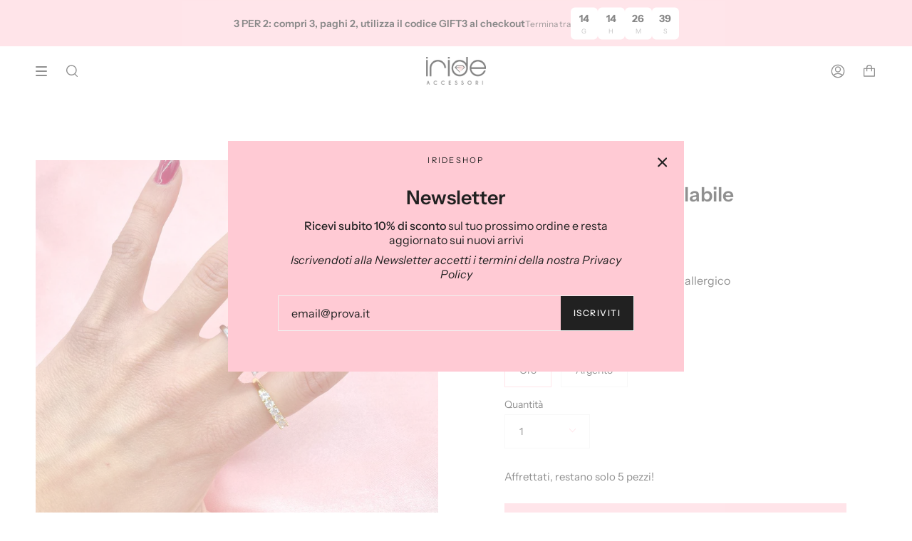

--- FILE ---
content_type: text/html; charset=utf-8
request_url: https://irideshop.it/products/anello-veretta-regolabile
body_size: 36448
content:
<!doctype html>
<html class="no-js no-touch supports-no-cookies" lang="it">
<head><!--Content in content_for_header -->
<!--LayoutHub-Embed--><link rel="stylesheet" type="text/css" href="data:text/css;base64," media="all"><!--/LayoutHub-Embed--><meta charset="UTF-8">
  <meta name="viewport" content="width=device-width, initial-scale=1.0">
  <meta name="theme-color" content="#212121">
  <meta name="google-site-verification" content="iwyU3AyL42aHFBTyyfnGhxCHx6j4ccgbHNIXTaUvkTE" />
  <link rel="canonical" href="https://irideshop.it/products/anello-veretta-regolabile">

  <!-- ======================= Broadcast Theme V3.2.1 ========================= -->

  <link rel="preconnect" href="https://cdn.shopify.com" crossorigin>
  <link rel="preconnect" href="https://fonts.shopify.com" crossorigin>
  <link rel="preconnect" href="https://monorail-edge.shopifysvc.com" crossorigin>

  <link rel="preload" href="//irideshop.it/cdn/shop/t/12/assets/lazysizes.js?v=111431644619468174291678224186" as="script">
  <link rel="preload" href="//irideshop.it/cdn/shop/t/12/assets/vendor.js?v=54846291969275285991678224186" as="script">
  <link rel="preload" href="//irideshop.it/cdn/shop/t/12/assets/theme.js?v=29326426460222513501678224186" as="script">
  <link rel="preload" href="//irideshop.it/cdn/shop/t/12/assets/theme.css?v=111830002837967705241678224186" as="style">
    <link rel="shortcut icon" href="//irideshop.it/cdn/shop/files/fav-icon-iride-accessori_32x32.png?v=1715333491" type="image/png" />
  

  <!-- Title and description ================================================ -->
  
  <title>
    
    Anello veretta regolabile
    
    
    
      &ndash; Iride Shop - Accessori da Donna
    
  </title>

  
    <meta name="description" content="Anello veretta regolabile Prodotto in acciaio inossidabile anallergico">
  

  

<meta property="og:site_name" content="Iride Shop - Accessori da Donna">
<meta property="og:url" content="https://irideshop.it/products/anello-veretta-regolabile">
<meta property="og:title" content="Anello veretta regolabile">
<meta property="og:type" content="product">
<meta property="og:description" content="Anello veretta regolabile Prodotto in acciaio inossidabile anallergico"><meta property="og:image" content="http://irideshop.it/cdn/shop/products/photo_2023-03-01_15-57-50_2.jpg?v=1677684840">
  <meta property="og:image:secure_url" content="https://irideshop.it/cdn/shop/products/photo_2023-03-01_15-57-50_2.jpg?v=1677684840">
  <meta property="og:image:width" content="1280">
  <meta property="og:image:height" content="1280"><meta property="og:price:amount" content="16,00">
  <meta property="og:price:currency" content="EUR"><meta name="twitter:card" content="summary_large_image">
<meta name="twitter:title" content="Anello veretta regolabile">
<meta name="twitter:description" content="Anello veretta regolabile Prodotto in acciaio inossidabile anallergico">

  <!-- CSS ================================================================== -->

  <link href="//irideshop.it/cdn/shop/t/12/assets/font-settings.css?v=108107919000196134371763730315" rel="stylesheet" type="text/css" media="all" />

  
<style data-shopify>

:root {


---color-video-bg: #f2f2f2;


---color-bg: #ffffff;
---color-bg-secondary: #F7F7F7;
---color-bg-rgb: 255, 255, 255;

---color-text-dark: #000000;
---color-text: #212121;
---color-text-light: #646464;


/* === Opacity shades of grey ===*/
---color-a5:  rgba(33, 33, 33, 0.05);
---color-a10: rgba(33, 33, 33, 0.1);
---color-a15: rgba(33, 33, 33, 0.15);
---color-a20: rgba(33, 33, 33, 0.2);
---color-a25: rgba(33, 33, 33, 0.25);
---color-a30: rgba(33, 33, 33, 0.3);
---color-a35: rgba(33, 33, 33, 0.35);
---color-a40: rgba(33, 33, 33, 0.4);
---color-a45: rgba(33, 33, 33, 0.45);
---color-a50: rgba(33, 33, 33, 0.5);
---color-a55: rgba(33, 33, 33, 0.55);
---color-a60: rgba(33, 33, 33, 0.6);
---color-a65: rgba(33, 33, 33, 0.65);
---color-a70: rgba(33, 33, 33, 0.7);
---color-a75: rgba(33, 33, 33, 0.75);
---color-a80: rgba(33, 33, 33, 0.8);
---color-a85: rgba(33, 33, 33, 0.85);
---color-a90: rgba(33, 33, 33, 0.9);
---color-a95: rgba(33, 33, 33, 0.95);

---color-border: rgb(240, 240, 240);
---color-border-light: #f6f6f6;
---color-border-hairline: #f7f7f7;
---color-border-dark: #bdbdbd;/* === Bright color ===*/
---color-primary: #ffcad4;
---color-primary-hover: #ff7d96;
---color-primary-fade: rgba(255, 202, 212, 0.05);
---color-primary-fade-hover: rgba(255, 202, 212, 0.1);---color-primary-opposite: #000000;


/* === Secondary Color ===*/
---color-secondary: #212121;
---color-secondary-hover: #000000;
---color-secondary-fade: rgba(33, 33, 33, 0.05);
---color-secondary-fade-hover: rgba(33, 33, 33, 0.1);---color-secondary-opposite: #ffffff;


/* === link Color ===*/
---color-link: #ffcad4;
---color-link-hover: #bcb2a8;
---color-link-fade: rgba(255, 202, 212, 0.05);
---color-link-fade-hover: rgba(255, 202, 212, 0.1);---color-link-opposite: #000000;


/* === Product grid sale tags ===*/
---color-sale-bg: #f9dee5;
---color-sale-text: #af7b88;---color-sale-text-secondary: #f9dee5;

/* === Product grid badges ===*/
---color-badge-bg: #ffffff;
---color-badge-text: #212121;

/* === Helper colors for form error states ===*/
---color-error: var(---color-primary);
---color-error-bg: var(---color-primary-fade);



  ---radius: 0px;
  ---radius-sm: 0px;


---color-announcement-bg: #ffffff;
---color-announcement-text: #ab8c52;
---color-announcement-border: #e6ddcb;

---color-header-bg: #ffffff;
---color-header-link: #212121;
---color-header-link-hover: #ffcad4;

---color-menu-bg: #ffffff;
---color-menu-border: #ffffff;
---color-menu-link: #212121;
---color-menu-link-hover: #ffcad4;
---color-submenu-bg: #ffffff;
---color-submenu-link: #212121;
---color-submenu-link-hover: #ffcad4;
---color-menu-transparent: #ffffff;

---color-footer-bg: #ffffff;
---color-footer-text: #212121;
---color-footer-link: #212121;
---color-footer-link-hover: #ffcad4;
---color-footer-border: #212121;

/* === Custom Cursor ===*/

--icon-zoom-in: url( "//irideshop.it/cdn/shop/t/12/assets/icon-zoom-in.svg?v=126996651526054293301678224186" );
--icon-zoom-out: url( "//irideshop.it/cdn/shop/t/12/assets/icon-zoom-out.svg?v=128675709041987423641678224186" );

/* === Typography ===*/
---product-grid-aspect-ratio: 90.0%;
---product-grid-size-piece: 9.0;


---font-weight-body: 400;
---font-weight-body-bold: 500;

---font-stack-body: "Instrument Sans", sans-serif;
---font-style-body: normal;
---font-adjust-body: 1.0;

---font-weight-heading: 600;
---font-weight-heading-bold: 700;

---font-stack-heading: "Instrument Sans", sans-serif;
---font-style-heading: normal;
---font-adjust-heading: 1.0;

---font-stack-nav: "Instrument Sans", sans-serif;
---font-style-nav: normal;
---font-adjust-nav: 1.0;

---font-weight-nav: 400;
---font-weight-nav-bold: 500;

---font-size-base: 1.0rem;
---font-size-base-percent: 1.0;

---ico-select: url("//irideshop.it/cdn/shop/t/12/assets/ico-select.svg?v=115630813262522069291678224186");


/* === Parallax ===*/
---parallax-strength-min: 120.0%;
---parallax-strength-max: 130.0%;



}

</style>


  <link href="//irideshop.it/cdn/shop/t/12/assets/theme.css?v=111830002837967705241678224186" rel="stylesheet" type="text/css" media="all" />

  <script>
    if (window.navigator.userAgent.indexOf('MSIE ') > 0 || window.navigator.userAgent.indexOf('Trident/') > 0) {
      document.documentElement.className = document.documentElement.className + ' ie';

      var scripts = document.getElementsByTagName('script')[0];
      var polyfill = document.createElement("script");
      polyfill.defer = true;
      polyfill.src = "//irideshop.it/cdn/shop/t/12/assets/ie11.js?v=144489047535103983231678224186";

      scripts.parentNode.insertBefore(polyfill, scripts);
    } else {
      document.documentElement.className = document.documentElement.className.replace('no-js', 'js');
    }

    window.lazySizesConfig = window.lazySizesConfig || {};
    window.lazySizesConfig.preloadAfterLoad = true;

    let root = '/';
    if (root[root.length - 1] !== '/') {
      root = `${root}/`;
    }

    window.theme = {
      routes: {
        root: root,
        cart: '/cart',
        cart_add_url: '/cart/add',
        product_recommendations_url: '/recommendations/products',
        search_url: '/search',
        addresses_url: '/account/addresses'
      },
      assets: {
        photoswipe: '//irideshop.it/cdn/shop/t/12/assets/photoswipe.js?v=108660782622152556431678224186',
        smoothscroll: '//irideshop.it/cdn/shop/t/12/assets/smoothscroll.js?v=37906625415260927261678224186',
        swatches: '//irideshop.it/cdn/shop/t/12/assets/swatches.json?v=153762849283573572451678224186',
        base: "//irideshop.it/cdn/shop/t/12/assets/",
        no_image: "//irideshop.it/cdn/shopifycloud/storefront/assets/no-image-2048-a2addb12_1024x.gif",
      },
      strings: {
        addToCart: "Aggiungi al carrello",
        soldOut: "Esaurito",
        from: "Da",
        preOrder: "Pre - ordina",
        sale: "In saldo",
        subscription: "Iscriviti",
        unavailable: "Indisponibile",
        unitPrice: ",",
        unitPriceSeparator: ",",
        resultsFor: "Risultati per ",
        noResultsFor: "Nessun risultato",
        shippingCalcSubmitButton: "Calcola la spedizionne",
        shippingCalcSubmitButtonDisabled: "Calcolando...",
        selectValue: "Seleziona valore",
        oneColor: "colore",
        otherColor: "colori",
        upsellAddToCart: "Aggiunto",
        free: "Gratis"
      },
      settings: {
        customerLoggedIn: false,
        cartDrawerEnabled: true,
        enableQuickAdd: true,
        transparentHeader: false,
      },
      moneyFormat: "€{{amount_with_comma_separator}}",
      moneyWithCurrencyFormat: "€{{amount_with_comma_separator}} EUR",
      info: {
        name: 'broadcast'
      },
      version: '3.2.1'
    };
  </script>

  
    <script src="//irideshop.it/cdn/shopifycloud/storefront/assets/themes_support/shopify_common-5f594365.js" defer="defer"></script>
  

  <!-- Theme Javascript ============================================================== -->
  <script src="//irideshop.it/cdn/shop/t/12/assets/lazysizes.js?v=111431644619468174291678224186" async="async"></script>
  <script src="//irideshop.it/cdn/shop/t/12/assets/vendor.js?v=54846291969275285991678224186" defer="defer"></script>
  <script src="//irideshop.it/cdn/shop/t/12/assets/theme.js?v=29326426460222513501678224186" defer="defer"></script>

  <!-- Shopify app scripts =========================================================== -->

  <script>window.performance && window.performance.mark && window.performance.mark('shopify.content_for_header.start');</script><meta name="google-site-verification" content="KMGo3PXC4E73LpIwdtcDNMhcFAPKAOVOEScwyNuczLg">
<meta name="google-site-verification" content="KMGo3PXC4E73LpIwdtcDNMhcFAPKAOVOEScwyNuczLg">
<meta id="shopify-digital-wallet" name="shopify-digital-wallet" content="/29200416861/digital_wallets/dialog">
<meta name="shopify-checkout-api-token" content="6e86843b7c2d0b57296adae61843e8df">
<meta id="in-context-paypal-metadata" data-shop-id="29200416861" data-venmo-supported="false" data-environment="production" data-locale="it_IT" data-paypal-v4="true" data-currency="EUR">
<link rel="alternate" hreflang="x-default" href="https://irideshop.it/products/anello-veretta-regolabile">
<link rel="alternate" hreflang="it" href="https://irideshop.it/products/anello-veretta-regolabile">
<link rel="alternate" hreflang="en" href="https://irideshop.it/en/products/anello-veretta-regolabile">
<link rel="alternate" type="application/json+oembed" href="https://irideshop.it/products/anello-veretta-regolabile.oembed">
<script async="async" src="/checkouts/internal/preloads.js?locale=it-IT"></script>
<link rel="preconnect" href="https://shop.app" crossorigin="anonymous">
<script async="async" src="https://shop.app/checkouts/internal/preloads.js?locale=it-IT&shop_id=29200416861" crossorigin="anonymous"></script>
<script id="apple-pay-shop-capabilities" type="application/json">{"shopId":29200416861,"countryCode":"IT","currencyCode":"EUR","merchantCapabilities":["supports3DS"],"merchantId":"gid:\/\/shopify\/Shop\/29200416861","merchantName":"Iride Shop - Accessori da Donna","requiredBillingContactFields":["postalAddress","email","phone"],"requiredShippingContactFields":["postalAddress","email","phone"],"shippingType":"shipping","supportedNetworks":["visa","maestro","masterCard","amex"],"total":{"type":"pending","label":"Iride Shop - Accessori da Donna","amount":"1.00"},"shopifyPaymentsEnabled":true,"supportsSubscriptions":true}</script>
<script id="shopify-features" type="application/json">{"accessToken":"6e86843b7c2d0b57296adae61843e8df","betas":["rich-media-storefront-analytics"],"domain":"irideshop.it","predictiveSearch":true,"shopId":29200416861,"locale":"it"}</script>
<script>var Shopify = Shopify || {};
Shopify.shop = "irideaccessori.myshopify.com";
Shopify.locale = "it";
Shopify.currency = {"active":"EUR","rate":"1.0"};
Shopify.country = "IT";
Shopify.theme = {"name":"Boom Digitale x Irideshop.it","id":136960508157,"schema_name":"Broadcast","schema_version":"3.2.1","theme_store_id":null,"role":"main"};
Shopify.theme.handle = "null";
Shopify.theme.style = {"id":null,"handle":null};
Shopify.cdnHost = "irideshop.it/cdn";
Shopify.routes = Shopify.routes || {};
Shopify.routes.root = "/";</script>
<script type="module">!function(o){(o.Shopify=o.Shopify||{}).modules=!0}(window);</script>
<script>!function(o){function n(){var o=[];function n(){o.push(Array.prototype.slice.apply(arguments))}return n.q=o,n}var t=o.Shopify=o.Shopify||{};t.loadFeatures=n(),t.autoloadFeatures=n()}(window);</script>
<script>
  window.ShopifyPay = window.ShopifyPay || {};
  window.ShopifyPay.apiHost = "shop.app\/pay";
  window.ShopifyPay.redirectState = null;
</script>
<script id="shop-js-analytics" type="application/json">{"pageType":"product"}</script>
<script defer="defer" async type="module" src="//irideshop.it/cdn/shopifycloud/shop-js/modules/v2/client.init-shop-cart-sync_B0kkjBRt.it.esm.js"></script>
<script defer="defer" async type="module" src="//irideshop.it/cdn/shopifycloud/shop-js/modules/v2/chunk.common_AgTufRUD.esm.js"></script>
<script type="module">
  await import("//irideshop.it/cdn/shopifycloud/shop-js/modules/v2/client.init-shop-cart-sync_B0kkjBRt.it.esm.js");
await import("//irideshop.it/cdn/shopifycloud/shop-js/modules/v2/chunk.common_AgTufRUD.esm.js");

  window.Shopify.SignInWithShop?.initShopCartSync?.({"fedCMEnabled":true,"windoidEnabled":true});

</script>
<script>
  window.Shopify = window.Shopify || {};
  if (!window.Shopify.featureAssets) window.Shopify.featureAssets = {};
  window.Shopify.featureAssets['shop-js'] = {"shop-cart-sync":["modules/v2/client.shop-cart-sync_XOjUULQV.it.esm.js","modules/v2/chunk.common_AgTufRUD.esm.js"],"init-fed-cm":["modules/v2/client.init-fed-cm_CFGyCp6W.it.esm.js","modules/v2/chunk.common_AgTufRUD.esm.js"],"shop-button":["modules/v2/client.shop-button_D8PBjgvE.it.esm.js","modules/v2/chunk.common_AgTufRUD.esm.js"],"shop-cash-offers":["modules/v2/client.shop-cash-offers_UU-Uz0VT.it.esm.js","modules/v2/chunk.common_AgTufRUD.esm.js","modules/v2/chunk.modal_B6cKP347.esm.js"],"init-windoid":["modules/v2/client.init-windoid_DoFDvLIZ.it.esm.js","modules/v2/chunk.common_AgTufRUD.esm.js"],"shop-toast-manager":["modules/v2/client.shop-toast-manager_B4ykeoIZ.it.esm.js","modules/v2/chunk.common_AgTufRUD.esm.js"],"init-shop-email-lookup-coordinator":["modules/v2/client.init-shop-email-lookup-coordinator_CSPRSD92.it.esm.js","modules/v2/chunk.common_AgTufRUD.esm.js"],"init-shop-cart-sync":["modules/v2/client.init-shop-cart-sync_B0kkjBRt.it.esm.js","modules/v2/chunk.common_AgTufRUD.esm.js"],"avatar":["modules/v2/client.avatar_BTnouDA3.it.esm.js"],"pay-button":["modules/v2/client.pay-button_CPiJlQ5G.it.esm.js","modules/v2/chunk.common_AgTufRUD.esm.js"],"init-customer-accounts":["modules/v2/client.init-customer-accounts_C_Urp9Ri.it.esm.js","modules/v2/client.shop-login-button_BPreIq_c.it.esm.js","modules/v2/chunk.common_AgTufRUD.esm.js","modules/v2/chunk.modal_B6cKP347.esm.js"],"init-shop-for-new-customer-accounts":["modules/v2/client.init-shop-for-new-customer-accounts_Yq_StG--.it.esm.js","modules/v2/client.shop-login-button_BPreIq_c.it.esm.js","modules/v2/chunk.common_AgTufRUD.esm.js","modules/v2/chunk.modal_B6cKP347.esm.js"],"shop-login-button":["modules/v2/client.shop-login-button_BPreIq_c.it.esm.js","modules/v2/chunk.common_AgTufRUD.esm.js","modules/v2/chunk.modal_B6cKP347.esm.js"],"init-customer-accounts-sign-up":["modules/v2/client.init-customer-accounts-sign-up_DwpZPwLB.it.esm.js","modules/v2/client.shop-login-button_BPreIq_c.it.esm.js","modules/v2/chunk.common_AgTufRUD.esm.js","modules/v2/chunk.modal_B6cKP347.esm.js"],"shop-follow-button":["modules/v2/client.shop-follow-button_DF4PngeR.it.esm.js","modules/v2/chunk.common_AgTufRUD.esm.js","modules/v2/chunk.modal_B6cKP347.esm.js"],"checkout-modal":["modules/v2/client.checkout-modal_oq8wp8Y_.it.esm.js","modules/v2/chunk.common_AgTufRUD.esm.js","modules/v2/chunk.modal_B6cKP347.esm.js"],"lead-capture":["modules/v2/client.lead-capture_gcFup1jy.it.esm.js","modules/v2/chunk.common_AgTufRUD.esm.js","modules/v2/chunk.modal_B6cKP347.esm.js"],"shop-login":["modules/v2/client.shop-login_DiId8eKP.it.esm.js","modules/v2/chunk.common_AgTufRUD.esm.js","modules/v2/chunk.modal_B6cKP347.esm.js"],"payment-terms":["modules/v2/client.payment-terms_DTfZn2x7.it.esm.js","modules/v2/chunk.common_AgTufRUD.esm.js","modules/v2/chunk.modal_B6cKP347.esm.js"]};
</script>
<script>(function() {
  var isLoaded = false;
  function asyncLoad() {
    if (isLoaded) return;
    isLoaded = true;
    var urls = ["https:\/\/cdn.shopify.com\/s\/files\/1\/0683\/1371\/0892\/files\/splmn-shopify-prod-August-31.min.js?v=1693985059\u0026shop=irideaccessori.myshopify.com","https:\/\/ecommplugins-scripts.trustpilot.com\/v2.1\/js\/header.min.js?settings=eyJrZXkiOiI1aWxOTDlHdDB5bGxtY2V2IiwicyI6InNrdSJ9\u0026shop=irideaccessori.myshopify.com","https:\/\/ecommplugins-trustboxsettings.trustpilot.com\/irideaccessori.myshopify.com.js?settings=1678883985578\u0026shop=irideaccessori.myshopify.com","https:\/\/widget.trustpilot.com\/bootstrap\/v5\/tp.widget.sync.bootstrap.min.js?shop=irideaccessori.myshopify.com","https:\/\/cdn.ordersify.com\/sdk\/v2\/ordersify-shopify.min.js?shop=irideaccessori.myshopify.com","https:\/\/cdn.shopify.com\/s\/files\/1\/0292\/0041\/6861\/t\/12\/assets\/globo.options.init.js?v=1678967068\u0026shop=irideaccessori.myshopify.com","https:\/\/cdn.nfcube.com\/instafeed-a86e906c5c41163591f78a6647049ebd.js?shop=irideaccessori.myshopify.com"];
    for (var i = 0; i < urls.length; i++) {
      var s = document.createElement('script');
      s.type = 'text/javascript';
      s.async = true;
      s.src = urls[i];
      var x = document.getElementsByTagName('script')[0];
      x.parentNode.insertBefore(s, x);
    }
  };
  if(window.attachEvent) {
    window.attachEvent('onload', asyncLoad);
  } else {
    window.addEventListener('load', asyncLoad, false);
  }
})();</script>
<script id="__st">var __st={"a":29200416861,"offset":3600,"reqid":"dce28436-2f40-4f74-b70b-80d69e5144db-1768642394","pageurl":"irideshop.it\/products\/anello-veretta-regolabile","u":"d82aed2ea393","p":"product","rtyp":"product","rid":8039127810301};</script>
<script>window.ShopifyPaypalV4VisibilityTracking = true;</script>
<script id="captcha-bootstrap">!function(){'use strict';const t='contact',e='account',n='new_comment',o=[[t,t],['blogs',n],['comments',n],[t,'customer']],c=[[e,'customer_login'],[e,'guest_login'],[e,'recover_customer_password'],[e,'create_customer']],r=t=>t.map((([t,e])=>`form[action*='/${t}']:not([data-nocaptcha='true']) input[name='form_type'][value='${e}']`)).join(','),a=t=>()=>t?[...document.querySelectorAll(t)].map((t=>t.form)):[];function s(){const t=[...o],e=r(t);return a(e)}const i='password',u='form_key',d=['recaptcha-v3-token','g-recaptcha-response','h-captcha-response',i],f=()=>{try{return window.sessionStorage}catch{return}},m='__shopify_v',_=t=>t.elements[u];function p(t,e,n=!1){try{const o=window.sessionStorage,c=JSON.parse(o.getItem(e)),{data:r}=function(t){const{data:e,action:n}=t;return t[m]||n?{data:e,action:n}:{data:t,action:n}}(c);for(const[e,n]of Object.entries(r))t.elements[e]&&(t.elements[e].value=n);n&&o.removeItem(e)}catch(o){console.error('form repopulation failed',{error:o})}}const l='form_type',E='cptcha';function T(t){t.dataset[E]=!0}const w=window,h=w.document,L='Shopify',v='ce_forms',y='captcha';let A=!1;((t,e)=>{const n=(g='f06e6c50-85a8-45c8-87d0-21a2b65856fe',I='https://cdn.shopify.com/shopifycloud/storefront-forms-hcaptcha/ce_storefront_forms_captcha_hcaptcha.v1.5.2.iife.js',D={infoText:'Protetto da hCaptcha',privacyText:'Privacy',termsText:'Termini'},(t,e,n)=>{const o=w[L][v],c=o.bindForm;if(c)return c(t,g,e,D).then(n);var r;o.q.push([[t,g,e,D],n]),r=I,A||(h.body.append(Object.assign(h.createElement('script'),{id:'captcha-provider',async:!0,src:r})),A=!0)});var g,I,D;w[L]=w[L]||{},w[L][v]=w[L][v]||{},w[L][v].q=[],w[L][y]=w[L][y]||{},w[L][y].protect=function(t,e){n(t,void 0,e),T(t)},Object.freeze(w[L][y]),function(t,e,n,w,h,L){const[v,y,A,g]=function(t,e,n){const i=e?o:[],u=t?c:[],d=[...i,...u],f=r(d),m=r(i),_=r(d.filter((([t,e])=>n.includes(e))));return[a(f),a(m),a(_),s()]}(w,h,L),I=t=>{const e=t.target;return e instanceof HTMLFormElement?e:e&&e.form},D=t=>v().includes(t);t.addEventListener('submit',(t=>{const e=I(t);if(!e)return;const n=D(e)&&!e.dataset.hcaptchaBound&&!e.dataset.recaptchaBound,o=_(e),c=g().includes(e)&&(!o||!o.value);(n||c)&&t.preventDefault(),c&&!n&&(function(t){try{if(!f())return;!function(t){const e=f();if(!e)return;const n=_(t);if(!n)return;const o=n.value;o&&e.removeItem(o)}(t);const e=Array.from(Array(32),(()=>Math.random().toString(36)[2])).join('');!function(t,e){_(t)||t.append(Object.assign(document.createElement('input'),{type:'hidden',name:u})),t.elements[u].value=e}(t,e),function(t,e){const n=f();if(!n)return;const o=[...t.querySelectorAll(`input[type='${i}']`)].map((({name:t})=>t)),c=[...d,...o],r={};for(const[a,s]of new FormData(t).entries())c.includes(a)||(r[a]=s);n.setItem(e,JSON.stringify({[m]:1,action:t.action,data:r}))}(t,e)}catch(e){console.error('failed to persist form',e)}}(e),e.submit())}));const S=(t,e)=>{t&&!t.dataset[E]&&(n(t,e.some((e=>e===t))),T(t))};for(const o of['focusin','change'])t.addEventListener(o,(t=>{const e=I(t);D(e)&&S(e,y())}));const B=e.get('form_key'),M=e.get(l),P=B&&M;t.addEventListener('DOMContentLoaded',(()=>{const t=y();if(P)for(const e of t)e.elements[l].value===M&&p(e,B);[...new Set([...A(),...v().filter((t=>'true'===t.dataset.shopifyCaptcha))])].forEach((e=>S(e,t)))}))}(h,new URLSearchParams(w.location.search),n,t,e,['guest_login'])})(!0,!0)}();</script>
<script integrity="sha256-4kQ18oKyAcykRKYeNunJcIwy7WH5gtpwJnB7kiuLZ1E=" data-source-attribution="shopify.loadfeatures" defer="defer" src="//irideshop.it/cdn/shopifycloud/storefront/assets/storefront/load_feature-a0a9edcb.js" crossorigin="anonymous"></script>
<script crossorigin="anonymous" defer="defer" src="//irideshop.it/cdn/shopifycloud/storefront/assets/shopify_pay/storefront-65b4c6d7.js?v=20250812"></script>
<script data-source-attribution="shopify.dynamic_checkout.dynamic.init">var Shopify=Shopify||{};Shopify.PaymentButton=Shopify.PaymentButton||{isStorefrontPortableWallets:!0,init:function(){window.Shopify.PaymentButton.init=function(){};var t=document.createElement("script");t.src="https://irideshop.it/cdn/shopifycloud/portable-wallets/latest/portable-wallets.it.js",t.type="module",document.head.appendChild(t)}};
</script>
<script data-source-attribution="shopify.dynamic_checkout.buyer_consent">
  function portableWalletsHideBuyerConsent(e){var t=document.getElementById("shopify-buyer-consent"),n=document.getElementById("shopify-subscription-policy-button");t&&n&&(t.classList.add("hidden"),t.setAttribute("aria-hidden","true"),n.removeEventListener("click",e))}function portableWalletsShowBuyerConsent(e){var t=document.getElementById("shopify-buyer-consent"),n=document.getElementById("shopify-subscription-policy-button");t&&n&&(t.classList.remove("hidden"),t.removeAttribute("aria-hidden"),n.addEventListener("click",e))}window.Shopify?.PaymentButton&&(window.Shopify.PaymentButton.hideBuyerConsent=portableWalletsHideBuyerConsent,window.Shopify.PaymentButton.showBuyerConsent=portableWalletsShowBuyerConsent);
</script>
<script data-source-attribution="shopify.dynamic_checkout.cart.bootstrap">document.addEventListener("DOMContentLoaded",(function(){function t(){return document.querySelector("shopify-accelerated-checkout-cart, shopify-accelerated-checkout")}if(t())Shopify.PaymentButton.init();else{new MutationObserver((function(e,n){t()&&(Shopify.PaymentButton.init(),n.disconnect())})).observe(document.body,{childList:!0,subtree:!0})}}));
</script>
<link id="shopify-accelerated-checkout-styles" rel="stylesheet" media="screen" href="https://irideshop.it/cdn/shopifycloud/portable-wallets/latest/accelerated-checkout-backwards-compat.css" crossorigin="anonymous">
<style id="shopify-accelerated-checkout-cart">
        #shopify-buyer-consent {
  margin-top: 1em;
  display: inline-block;
  width: 100%;
}

#shopify-buyer-consent.hidden {
  display: none;
}

#shopify-subscription-policy-button {
  background: none;
  border: none;
  padding: 0;
  text-decoration: underline;
  font-size: inherit;
  cursor: pointer;
}

#shopify-subscription-policy-button::before {
  box-shadow: none;
}

      </style>

<script>window.performance && window.performance.mark && window.performance.mark('shopify.content_for_header.end');</script>

	

  <script type="text/javascript">
var _iub = _iub || [];
_iub.csConfiguration = {"askConsentAtCookiePolicyUpdate":true,"perPurposeConsent":true,"siteId":3562019,"whitelabel":false,"cookiePolicyId":28656375,"lang":"it", "banner":{ "acceptButtonDisplay":true,"closeButtonRejects":true,"customizeButtonDisplay":true,"explicitWithdrawal":true,"listPurposes":true,"position":"float-bottom-center","showTitle":false }};
        <!-- code for Shopify (1 of 2) -->
        var onPreferenceFirstExpressedCallback = function(consent) {
            var shopifyPurposes = {
              "analytics": [4, 's'],
              "marketing": [5, 'adv'],
              "preferences": [2, 3],
              "sale_of_data": ['s', 'sh'],
            }
            var expressedConsent = {};
            Object.keys(shopifyPurposes).forEach(function(purposeItem) {
              var purposeExpressed = null
              shopifyPurposes[purposeItem].forEach(item => {
                if (consent.purposes && typeof consent.purposes[item] === 'boolean') {
                  purposeExpressed = consent.purposes[item];
                }
                if (consent.uspr && typeof consent.uspr[item] === 'boolean' && purposeExpressed !== false) {
                  purposeExpressed = consent.uspr[item];
                }
              })
     
              if (typeof purposeExpressed === 'boolean') {
                expressedConsent[purposeItem] = purposeExpressed;
              }
            })
            window.Shopify.customerPrivacy.setTrackingConsent(expressedConsent, function() {});
        }
        if (typeof _iub.csConfiguration.callback === 'object') {
            _iub.csConfiguration.callback.onPreferenceFirstExpressed = onPreferenceFirstExpressedCallback;
        } else {
            _iub.csConfiguration.callback = {
                onPreferenceFirstExpressed: onPreferenceFirstExpressedCallback
            };
        }
    </script>
    <script type="text/javascript" src="//cdn.iubenda.com/cs/iubenda_cs.js" charset="UTF-8" async></script>
        <!-- code for Shopify (2 of 2) - Tracking API -->
    <script type="text/javascript">
    window.Shopify.loadFeatures(
      [
        {
          name: 'consent-tracking-api',
          version: '0.1',
        },
      ],
      function(error) {
        if (error) {
          throw error;
        }
      }
    );
    </script>

<!-- Hotjar Tracking Code for https://irideshop.it -->
<script>
    (function(h,o,t,j,a,r){
        h.hj=h.hj||function(){(h.hj.q=h.hj.q||[]).push(arguments)};
        h._hjSettings={hjid:3921336,hjsv:6};
        a=o.getElementsByTagName('head')[0];
        r=o.createElement('script');r.async=1;
        r.src=t+h._hjSettings.hjid+j+h._hjSettings.hjsv;
        a.appendChild(r);
    })(window,document,'https://static.hotjar.com/c/hotjar-','.js?sv=');
</script>
  
<script src="https://cdn.shopify.com/extensions/0d820108-3ce0-4af0-b465-53058c9cd8a9/ordersify-restocked-alerts-13/assets/ordersify.min.js" type="text/javascript" defer="defer"></script>
<link href="https://cdn.shopify.com/extensions/0d820108-3ce0-4af0-b465-53058c9cd8a9/ordersify-restocked-alerts-13/assets/ordersify.min.css" rel="stylesheet" type="text/css" media="all">
<link href="https://monorail-edge.shopifysvc.com" rel="dns-prefetch">
<script>(function(){if ("sendBeacon" in navigator && "performance" in window) {try {var session_token_from_headers = performance.getEntriesByType('navigation')[0].serverTiming.find(x => x.name == '_s').description;} catch {var session_token_from_headers = undefined;}var session_cookie_matches = document.cookie.match(/_shopify_s=([^;]*)/);var session_token_from_cookie = session_cookie_matches && session_cookie_matches.length === 2 ? session_cookie_matches[1] : "";var session_token = session_token_from_headers || session_token_from_cookie || "";function handle_abandonment_event(e) {var entries = performance.getEntries().filter(function(entry) {return /monorail-edge.shopifysvc.com/.test(entry.name);});if (!window.abandonment_tracked && entries.length === 0) {window.abandonment_tracked = true;var currentMs = Date.now();var navigation_start = performance.timing.navigationStart;var payload = {shop_id: 29200416861,url: window.location.href,navigation_start,duration: currentMs - navigation_start,session_token,page_type: "product"};window.navigator.sendBeacon("https://monorail-edge.shopifysvc.com/v1/produce", JSON.stringify({schema_id: "online_store_buyer_site_abandonment/1.1",payload: payload,metadata: {event_created_at_ms: currentMs,event_sent_at_ms: currentMs}}));}}window.addEventListener('pagehide', handle_abandonment_event);}}());</script>
<script id="web-pixels-manager-setup">(function e(e,d,r,n,o){if(void 0===o&&(o={}),!Boolean(null===(a=null===(i=window.Shopify)||void 0===i?void 0:i.analytics)||void 0===a?void 0:a.replayQueue)){var i,a;window.Shopify=window.Shopify||{};var t=window.Shopify;t.analytics=t.analytics||{};var s=t.analytics;s.replayQueue=[],s.publish=function(e,d,r){return s.replayQueue.push([e,d,r]),!0};try{self.performance.mark("wpm:start")}catch(e){}var l=function(){var e={modern:/Edge?\/(1{2}[4-9]|1[2-9]\d|[2-9]\d{2}|\d{4,})\.\d+(\.\d+|)|Firefox\/(1{2}[4-9]|1[2-9]\d|[2-9]\d{2}|\d{4,})\.\d+(\.\d+|)|Chrom(ium|e)\/(9{2}|\d{3,})\.\d+(\.\d+|)|(Maci|X1{2}).+ Version\/(15\.\d+|(1[6-9]|[2-9]\d|\d{3,})\.\d+)([,.]\d+|)( \(\w+\)|)( Mobile\/\w+|) Safari\/|Chrome.+OPR\/(9{2}|\d{3,})\.\d+\.\d+|(CPU[ +]OS|iPhone[ +]OS|CPU[ +]iPhone|CPU IPhone OS|CPU iPad OS)[ +]+(15[._]\d+|(1[6-9]|[2-9]\d|\d{3,})[._]\d+)([._]\d+|)|Android:?[ /-](13[3-9]|1[4-9]\d|[2-9]\d{2}|\d{4,})(\.\d+|)(\.\d+|)|Android.+Firefox\/(13[5-9]|1[4-9]\d|[2-9]\d{2}|\d{4,})\.\d+(\.\d+|)|Android.+Chrom(ium|e)\/(13[3-9]|1[4-9]\d|[2-9]\d{2}|\d{4,})\.\d+(\.\d+|)|SamsungBrowser\/([2-9]\d|\d{3,})\.\d+/,legacy:/Edge?\/(1[6-9]|[2-9]\d|\d{3,})\.\d+(\.\d+|)|Firefox\/(5[4-9]|[6-9]\d|\d{3,})\.\d+(\.\d+|)|Chrom(ium|e)\/(5[1-9]|[6-9]\d|\d{3,})\.\d+(\.\d+|)([\d.]+$|.*Safari\/(?![\d.]+ Edge\/[\d.]+$))|(Maci|X1{2}).+ Version\/(10\.\d+|(1[1-9]|[2-9]\d|\d{3,})\.\d+)([,.]\d+|)( \(\w+\)|)( Mobile\/\w+|) Safari\/|Chrome.+OPR\/(3[89]|[4-9]\d|\d{3,})\.\d+\.\d+|(CPU[ +]OS|iPhone[ +]OS|CPU[ +]iPhone|CPU IPhone OS|CPU iPad OS)[ +]+(10[._]\d+|(1[1-9]|[2-9]\d|\d{3,})[._]\d+)([._]\d+|)|Android:?[ /-](13[3-9]|1[4-9]\d|[2-9]\d{2}|\d{4,})(\.\d+|)(\.\d+|)|Mobile Safari.+OPR\/([89]\d|\d{3,})\.\d+\.\d+|Android.+Firefox\/(13[5-9]|1[4-9]\d|[2-9]\d{2}|\d{4,})\.\d+(\.\d+|)|Android.+Chrom(ium|e)\/(13[3-9]|1[4-9]\d|[2-9]\d{2}|\d{4,})\.\d+(\.\d+|)|Android.+(UC? ?Browser|UCWEB|U3)[ /]?(15\.([5-9]|\d{2,})|(1[6-9]|[2-9]\d|\d{3,})\.\d+)\.\d+|SamsungBrowser\/(5\.\d+|([6-9]|\d{2,})\.\d+)|Android.+MQ{2}Browser\/(14(\.(9|\d{2,})|)|(1[5-9]|[2-9]\d|\d{3,})(\.\d+|))(\.\d+|)|K[Aa][Ii]OS\/(3\.\d+|([4-9]|\d{2,})\.\d+)(\.\d+|)/},d=e.modern,r=e.legacy,n=navigator.userAgent;return n.match(d)?"modern":n.match(r)?"legacy":"unknown"}(),u="modern"===l?"modern":"legacy",c=(null!=n?n:{modern:"",legacy:""})[u],f=function(e){return[e.baseUrl,"/wpm","/b",e.hashVersion,"modern"===e.buildTarget?"m":"l",".js"].join("")}({baseUrl:d,hashVersion:r,buildTarget:u}),m=function(e){var d=e.version,r=e.bundleTarget,n=e.surface,o=e.pageUrl,i=e.monorailEndpoint;return{emit:function(e){var a=e.status,t=e.errorMsg,s=(new Date).getTime(),l=JSON.stringify({metadata:{event_sent_at_ms:s},events:[{schema_id:"web_pixels_manager_load/3.1",payload:{version:d,bundle_target:r,page_url:o,status:a,surface:n,error_msg:t},metadata:{event_created_at_ms:s}}]});if(!i)return console&&console.warn&&console.warn("[Web Pixels Manager] No Monorail endpoint provided, skipping logging."),!1;try{return self.navigator.sendBeacon.bind(self.navigator)(i,l)}catch(e){}var u=new XMLHttpRequest;try{return u.open("POST",i,!0),u.setRequestHeader("Content-Type","text/plain"),u.send(l),!0}catch(e){return console&&console.warn&&console.warn("[Web Pixels Manager] Got an unhandled error while logging to Monorail."),!1}}}}({version:r,bundleTarget:l,surface:e.surface,pageUrl:self.location.href,monorailEndpoint:e.monorailEndpoint});try{o.browserTarget=l,function(e){var d=e.src,r=e.async,n=void 0===r||r,o=e.onload,i=e.onerror,a=e.sri,t=e.scriptDataAttributes,s=void 0===t?{}:t,l=document.createElement("script"),u=document.querySelector("head"),c=document.querySelector("body");if(l.async=n,l.src=d,a&&(l.integrity=a,l.crossOrigin="anonymous"),s)for(var f in s)if(Object.prototype.hasOwnProperty.call(s,f))try{l.dataset[f]=s[f]}catch(e){}if(o&&l.addEventListener("load",o),i&&l.addEventListener("error",i),u)u.appendChild(l);else{if(!c)throw new Error("Did not find a head or body element to append the script");c.appendChild(l)}}({src:f,async:!0,onload:function(){if(!function(){var e,d;return Boolean(null===(d=null===(e=window.Shopify)||void 0===e?void 0:e.analytics)||void 0===d?void 0:d.initialized)}()){var d=window.webPixelsManager.init(e)||void 0;if(d){var r=window.Shopify.analytics;r.replayQueue.forEach((function(e){var r=e[0],n=e[1],o=e[2];d.publishCustomEvent(r,n,o)})),r.replayQueue=[],r.publish=d.publishCustomEvent,r.visitor=d.visitor,r.initialized=!0}}},onerror:function(){return m.emit({status:"failed",errorMsg:"".concat(f," has failed to load")})},sri:function(e){var d=/^sha384-[A-Za-z0-9+/=]+$/;return"string"==typeof e&&d.test(e)}(c)?c:"",scriptDataAttributes:o}),m.emit({status:"loading"})}catch(e){m.emit({status:"failed",errorMsg:(null==e?void 0:e.message)||"Unknown error"})}}})({shopId: 29200416861,storefrontBaseUrl: "https://irideshop.it",extensionsBaseUrl: "https://extensions.shopifycdn.com/cdn/shopifycloud/web-pixels-manager",monorailEndpoint: "https://monorail-edge.shopifysvc.com/unstable/produce_batch",surface: "storefront-renderer",enabledBetaFlags: ["2dca8a86"],webPixelsConfigList: [{"id":"1164673364","configuration":"{\"config\":\"{\\\"pixel_id\\\":\\\"AW-10804459834\\\",\\\"target_country\\\":\\\"IT\\\",\\\"gtag_events\\\":[{\\\"type\\\":\\\"begin_checkout\\\",\\\"action_label\\\":\\\"AW-10804459834\\\/Ukc4CKK2844DELry-58o\\\"},{\\\"type\\\":\\\"search\\\",\\\"action_label\\\":\\\"AW-10804459834\\\/-kvjCKW2844DELry-58o\\\"},{\\\"type\\\":\\\"view_item\\\",\\\"action_label\\\":[\\\"AW-10804459834\\\/PggsCJy2844DELry-58o\\\",\\\"MC-E03PK9Y7P4\\\"]},{\\\"type\\\":\\\"purchase\\\",\\\"action_label\\\":[\\\"AW-10804459834\\\/ZX8NCJm2844DELry-58o\\\",\\\"MC-E03PK9Y7P4\\\"]},{\\\"type\\\":\\\"page_view\\\",\\\"action_label\\\":[\\\"AW-10804459834\\\/53hiCJa2844DELry-58o\\\",\\\"MC-E03PK9Y7P4\\\"]},{\\\"type\\\":\\\"add_payment_info\\\",\\\"action_label\\\":\\\"AW-10804459834\\\/j6M7CKi2844DELry-58o\\\"},{\\\"type\\\":\\\"add_to_cart\\\",\\\"action_label\\\":\\\"AW-10804459834\\\/2vWGCJ-2844DELry-58o\\\"}],\\\"enable_monitoring_mode\\\":false}\"}","eventPayloadVersion":"v1","runtimeContext":"OPEN","scriptVersion":"b2a88bafab3e21179ed38636efcd8a93","type":"APP","apiClientId":1780363,"privacyPurposes":[],"dataSharingAdjustments":{"protectedCustomerApprovalScopes":["read_customer_address","read_customer_email","read_customer_name","read_customer_personal_data","read_customer_phone"]}},{"id":"866058580","configuration":"{\"pixelCode\":\"C2R1BI4AFK39MK3B7VBG\"}","eventPayloadVersion":"v1","runtimeContext":"STRICT","scriptVersion":"22e92c2ad45662f435e4801458fb78cc","type":"APP","apiClientId":4383523,"privacyPurposes":["ANALYTICS","MARKETING","SALE_OF_DATA"],"dataSharingAdjustments":{"protectedCustomerApprovalScopes":["read_customer_address","read_customer_email","read_customer_name","read_customer_personal_data","read_customer_phone"]}},{"id":"499482964","configuration":"{\"pixel_id\":\"537460620197019\",\"pixel_type\":\"facebook_pixel\",\"metaapp_system_user_token\":\"-\"}","eventPayloadVersion":"v1","runtimeContext":"OPEN","scriptVersion":"ca16bc87fe92b6042fbaa3acc2fbdaa6","type":"APP","apiClientId":2329312,"privacyPurposes":["ANALYTICS","MARKETING","SALE_OF_DATA"],"dataSharingAdjustments":{"protectedCustomerApprovalScopes":["read_customer_address","read_customer_email","read_customer_name","read_customer_personal_data","read_customer_phone"]}},{"id":"175997268","configuration":"{\"tagID\":\"2613062535525\"}","eventPayloadVersion":"v1","runtimeContext":"STRICT","scriptVersion":"18031546ee651571ed29edbe71a3550b","type":"APP","apiClientId":3009811,"privacyPurposes":["ANALYTICS","MARKETING","SALE_OF_DATA"],"dataSharingAdjustments":{"protectedCustomerApprovalScopes":["read_customer_address","read_customer_email","read_customer_name","read_customer_personal_data","read_customer_phone"]}},{"id":"178061652","eventPayloadVersion":"v1","runtimeContext":"LAX","scriptVersion":"1","type":"CUSTOM","privacyPurposes":["ANALYTICS"],"name":"Google Analytics tag (migrated)"},{"id":"shopify-app-pixel","configuration":"{}","eventPayloadVersion":"v1","runtimeContext":"STRICT","scriptVersion":"0450","apiClientId":"shopify-pixel","type":"APP","privacyPurposes":["ANALYTICS","MARKETING"]},{"id":"shopify-custom-pixel","eventPayloadVersion":"v1","runtimeContext":"LAX","scriptVersion":"0450","apiClientId":"shopify-pixel","type":"CUSTOM","privacyPurposes":["ANALYTICS","MARKETING"]}],isMerchantRequest: false,initData: {"shop":{"name":"Iride Shop - Accessori da Donna","paymentSettings":{"currencyCode":"EUR"},"myshopifyDomain":"irideaccessori.myshopify.com","countryCode":"IT","storefrontUrl":"https:\/\/irideshop.it"},"customer":null,"cart":null,"checkout":null,"productVariants":[{"price":{"amount":16.0,"currencyCode":"EUR"},"product":{"title":"Anello veretta regolabile","vendor":"IRIDE GROUP SRLS","id":"8039127810301","untranslatedTitle":"Anello veretta regolabile","url":"\/products\/anello-veretta-regolabile","type":"anelli"},"id":"43806147084541","image":{"src":"\/\/irideshop.it\/cdn\/shop\/products\/photo_2023-03-01_15-57-50_2.jpg?v=1677684840"},"sku":"","title":"Oro","untranslatedTitle":"Oro"},{"price":{"amount":16.0,"currencyCode":"EUR"},"product":{"title":"Anello veretta regolabile","vendor":"IRIDE GROUP SRLS","id":"8039127810301","untranslatedTitle":"Anello veretta regolabile","url":"\/products\/anello-veretta-regolabile","type":"anelli"},"id":"43806147117309","image":{"src":"\/\/irideshop.it\/cdn\/shop\/products\/photo_2023-03-01_15-57-50_2.jpg?v=1677684840"},"sku":"","title":"Argento","untranslatedTitle":"Argento"}],"purchasingCompany":null},},"https://irideshop.it/cdn","fcfee988w5aeb613cpc8e4bc33m6693e112",{"modern":"","legacy":""},{"shopId":"29200416861","storefrontBaseUrl":"https:\/\/irideshop.it","extensionBaseUrl":"https:\/\/extensions.shopifycdn.com\/cdn\/shopifycloud\/web-pixels-manager","surface":"storefront-renderer","enabledBetaFlags":"[\"2dca8a86\"]","isMerchantRequest":"false","hashVersion":"fcfee988w5aeb613cpc8e4bc33m6693e112","publish":"custom","events":"[[\"page_viewed\",{}],[\"product_viewed\",{\"productVariant\":{\"price\":{\"amount\":16.0,\"currencyCode\":\"EUR\"},\"product\":{\"title\":\"Anello veretta regolabile\",\"vendor\":\"IRIDE GROUP SRLS\",\"id\":\"8039127810301\",\"untranslatedTitle\":\"Anello veretta regolabile\",\"url\":\"\/products\/anello-veretta-regolabile\",\"type\":\"anelli\"},\"id\":\"43806147084541\",\"image\":{\"src\":\"\/\/irideshop.it\/cdn\/shop\/products\/photo_2023-03-01_15-57-50_2.jpg?v=1677684840\"},\"sku\":\"\",\"title\":\"Oro\",\"untranslatedTitle\":\"Oro\"}}]]"});</script><script>
  window.ShopifyAnalytics = window.ShopifyAnalytics || {};
  window.ShopifyAnalytics.meta = window.ShopifyAnalytics.meta || {};
  window.ShopifyAnalytics.meta.currency = 'EUR';
  var meta = {"product":{"id":8039127810301,"gid":"gid:\/\/shopify\/Product\/8039127810301","vendor":"IRIDE GROUP SRLS","type":"anelli","handle":"anello-veretta-regolabile","variants":[{"id":43806147084541,"price":1600,"name":"Anello veretta regolabile - Oro","public_title":"Oro","sku":""},{"id":43806147117309,"price":1600,"name":"Anello veretta regolabile - Argento","public_title":"Argento","sku":""}],"remote":false},"page":{"pageType":"product","resourceType":"product","resourceId":8039127810301,"requestId":"dce28436-2f40-4f74-b70b-80d69e5144db-1768642394"}};
  for (var attr in meta) {
    window.ShopifyAnalytics.meta[attr] = meta[attr];
  }
</script>
<script class="analytics">
  (function () {
    var customDocumentWrite = function(content) {
      var jquery = null;

      if (window.jQuery) {
        jquery = window.jQuery;
      } else if (window.Checkout && window.Checkout.$) {
        jquery = window.Checkout.$;
      }

      if (jquery) {
        jquery('body').append(content);
      }
    };

    var hasLoggedConversion = function(token) {
      if (token) {
        return document.cookie.indexOf('loggedConversion=' + token) !== -1;
      }
      return false;
    }

    var setCookieIfConversion = function(token) {
      if (token) {
        var twoMonthsFromNow = new Date(Date.now());
        twoMonthsFromNow.setMonth(twoMonthsFromNow.getMonth() + 2);

        document.cookie = 'loggedConversion=' + token + '; expires=' + twoMonthsFromNow;
      }
    }

    var trekkie = window.ShopifyAnalytics.lib = window.trekkie = window.trekkie || [];
    if (trekkie.integrations) {
      return;
    }
    trekkie.methods = [
      'identify',
      'page',
      'ready',
      'track',
      'trackForm',
      'trackLink'
    ];
    trekkie.factory = function(method) {
      return function() {
        var args = Array.prototype.slice.call(arguments);
        args.unshift(method);
        trekkie.push(args);
        return trekkie;
      };
    };
    for (var i = 0; i < trekkie.methods.length; i++) {
      var key = trekkie.methods[i];
      trekkie[key] = trekkie.factory(key);
    }
    trekkie.load = function(config) {
      trekkie.config = config || {};
      trekkie.config.initialDocumentCookie = document.cookie;
      var first = document.getElementsByTagName('script')[0];
      var script = document.createElement('script');
      script.type = 'text/javascript';
      script.onerror = function(e) {
        var scriptFallback = document.createElement('script');
        scriptFallback.type = 'text/javascript';
        scriptFallback.onerror = function(error) {
                var Monorail = {
      produce: function produce(monorailDomain, schemaId, payload) {
        var currentMs = new Date().getTime();
        var event = {
          schema_id: schemaId,
          payload: payload,
          metadata: {
            event_created_at_ms: currentMs,
            event_sent_at_ms: currentMs
          }
        };
        return Monorail.sendRequest("https://" + monorailDomain + "/v1/produce", JSON.stringify(event));
      },
      sendRequest: function sendRequest(endpointUrl, payload) {
        // Try the sendBeacon API
        if (window && window.navigator && typeof window.navigator.sendBeacon === 'function' && typeof window.Blob === 'function' && !Monorail.isIos12()) {
          var blobData = new window.Blob([payload], {
            type: 'text/plain'
          });

          if (window.navigator.sendBeacon(endpointUrl, blobData)) {
            return true;
          } // sendBeacon was not successful

        } // XHR beacon

        var xhr = new XMLHttpRequest();

        try {
          xhr.open('POST', endpointUrl);
          xhr.setRequestHeader('Content-Type', 'text/plain');
          xhr.send(payload);
        } catch (e) {
          console.log(e);
        }

        return false;
      },
      isIos12: function isIos12() {
        return window.navigator.userAgent.lastIndexOf('iPhone; CPU iPhone OS 12_') !== -1 || window.navigator.userAgent.lastIndexOf('iPad; CPU OS 12_') !== -1;
      }
    };
    Monorail.produce('monorail-edge.shopifysvc.com',
      'trekkie_storefront_load_errors/1.1',
      {shop_id: 29200416861,
      theme_id: 136960508157,
      app_name: "storefront",
      context_url: window.location.href,
      source_url: "//irideshop.it/cdn/s/trekkie.storefront.cd680fe47e6c39ca5d5df5f0a32d569bc48c0f27.min.js"});

        };
        scriptFallback.async = true;
        scriptFallback.src = '//irideshop.it/cdn/s/trekkie.storefront.cd680fe47e6c39ca5d5df5f0a32d569bc48c0f27.min.js';
        first.parentNode.insertBefore(scriptFallback, first);
      };
      script.async = true;
      script.src = '//irideshop.it/cdn/s/trekkie.storefront.cd680fe47e6c39ca5d5df5f0a32d569bc48c0f27.min.js';
      first.parentNode.insertBefore(script, first);
    };
    trekkie.load(
      {"Trekkie":{"appName":"storefront","development":false,"defaultAttributes":{"shopId":29200416861,"isMerchantRequest":null,"themeId":136960508157,"themeCityHash":"12616749014747988182","contentLanguage":"it","currency":"EUR","eventMetadataId":"7a070ce7-24f8-4634-9536-eed002ea974c"},"isServerSideCookieWritingEnabled":true,"monorailRegion":"shop_domain","enabledBetaFlags":["65f19447"]},"Session Attribution":{},"S2S":{"facebookCapiEnabled":true,"source":"trekkie-storefront-renderer","apiClientId":580111}}
    );

    var loaded = false;
    trekkie.ready(function() {
      if (loaded) return;
      loaded = true;

      window.ShopifyAnalytics.lib = window.trekkie;

      var originalDocumentWrite = document.write;
      document.write = customDocumentWrite;
      try { window.ShopifyAnalytics.merchantGoogleAnalytics.call(this); } catch(error) {};
      document.write = originalDocumentWrite;

      window.ShopifyAnalytics.lib.page(null,{"pageType":"product","resourceType":"product","resourceId":8039127810301,"requestId":"dce28436-2f40-4f74-b70b-80d69e5144db-1768642394","shopifyEmitted":true});

      var match = window.location.pathname.match(/checkouts\/(.+)\/(thank_you|post_purchase)/)
      var token = match? match[1]: undefined;
      if (!hasLoggedConversion(token)) {
        setCookieIfConversion(token);
        window.ShopifyAnalytics.lib.track("Viewed Product",{"currency":"EUR","variantId":43806147084541,"productId":8039127810301,"productGid":"gid:\/\/shopify\/Product\/8039127810301","name":"Anello veretta regolabile - Oro","price":"16.00","sku":"","brand":"IRIDE GROUP SRLS","variant":"Oro","category":"anelli","nonInteraction":true,"remote":false},undefined,undefined,{"shopifyEmitted":true});
      window.ShopifyAnalytics.lib.track("monorail:\/\/trekkie_storefront_viewed_product\/1.1",{"currency":"EUR","variantId":43806147084541,"productId":8039127810301,"productGid":"gid:\/\/shopify\/Product\/8039127810301","name":"Anello veretta regolabile - Oro","price":"16.00","sku":"","brand":"IRIDE GROUP SRLS","variant":"Oro","category":"anelli","nonInteraction":true,"remote":false,"referer":"https:\/\/irideshop.it\/products\/anello-veretta-regolabile"});
      }
    });


        var eventsListenerScript = document.createElement('script');
        eventsListenerScript.async = true;
        eventsListenerScript.src = "//irideshop.it/cdn/shopifycloud/storefront/assets/shop_events_listener-3da45d37.js";
        document.getElementsByTagName('head')[0].appendChild(eventsListenerScript);

})();</script>
  <script>
  if (!window.ga || (window.ga && typeof window.ga !== 'function')) {
    window.ga = function ga() {
      (window.ga.q = window.ga.q || []).push(arguments);
      if (window.Shopify && window.Shopify.analytics && typeof window.Shopify.analytics.publish === 'function') {
        window.Shopify.analytics.publish("ga_stub_called", {}, {sendTo: "google_osp_migration"});
      }
      console.error("Shopify's Google Analytics stub called with:", Array.from(arguments), "\nSee https://help.shopify.com/manual/promoting-marketing/pixels/pixel-migration#google for more information.");
    };
    if (window.Shopify && window.Shopify.analytics && typeof window.Shopify.analytics.publish === 'function') {
      window.Shopify.analytics.publish("ga_stub_initialized", {}, {sendTo: "google_osp_migration"});
    }
  }
</script>
<script
  defer
  src="https://irideshop.it/cdn/shopifycloud/perf-kit/shopify-perf-kit-3.0.4.min.js"
  data-application="storefront-renderer"
  data-shop-id="29200416861"
  data-render-region="gcp-us-east1"
  data-page-type="product"
  data-theme-instance-id="136960508157"
  data-theme-name="Broadcast"
  data-theme-version="3.2.1"
  data-monorail-region="shop_domain"
  data-resource-timing-sampling-rate="10"
  data-shs="true"
  data-shs-beacon="true"
  data-shs-export-with-fetch="true"
  data-shs-logs-sample-rate="1"
  data-shs-beacon-endpoint="https://irideshop.it/api/collect"
></script>
</head>
<body id="anello-veretta-regolabile" class="template-product show-button-animation aos-initialized" data-animations="true"><a class="in-page-link visually-hidden skip-link" data-skip-content href="#MainContent">Salta contenuto</a>

  <div class="container" data-site-container>
    <div id="shopify-section-announcement" class="shopify-section"><div class="announcement__wrapper announcement__wrapper--top"
    data-announcement-wrapper
    data-section-id="announcement"
    data-section-type="announcement">
    <div><div class="announcement__bar announcement__bar--error">
          <div class="announcement__message">
            <div class="announcement__text">
              <span class="announcement__main">E&#39; necessario cambiare browser</span>
            </div>
          </div>
        </div><div class="announcement__bar-outer" data-bar data-bar-top style="--bg: #ffcad4; --text: #212121;"><div class="announcement__bar-holder" data-slider data-fade="true" data-dots="hidden" data-draggable="true" data-autoplay="true" data-adaptive-height="false" data-speed="7000">
              <div data-slide="custom_rHmrXK"
      data-slide-index="0"
      data-block-id="custom_rHmrXK"
      
class="announcement__slide announcement__bar"
>
                  <div data-ticker-frame class="announcement__message">
                    <div data-ticker-scale class="ticker--unloaded announcement__scale">
                      <div data-ticker-text class="announcement__text">
                        <span><style>
/* Barra countdown sopra header, nel flusso normale */
#bf-topbar {
  width: 100%;
  background: #ffcad4;
  color: #111;
  padding: 10px 20px;
  display: flex;
  justify-content: center;
  align-items: center;
  font-family: inherit;
}

#bf-topbar .bf-content {
  width: 100%;
  max-width: 1500px;
  display: flex;
  align-items: center;
  gap: 20px;
}

#bf-topbar .bf-text {
  font-weight: 600;
  font-size: 14px;
  white-space: nowrap;
}

#bf-topbar .bf-countdown {
  display: flex;
  align-items: center;
  gap: 8px;
  margin-left: auto;
}

#bf-topbar .bf-label {
  opacity: 0.8;
  font-size: 12px;
}

#bf-topbar .bf-box {
  background: #fff;
  padding: 6px 8px;
  border-radius: 6px;
  min-width: 38px;
  text-align: center;
}

#bf-topbar .bf-box span {
  display: block;
  font-size: 14px;
  font-weight: 700;
}

#bf-topbar .bf-box small {
  font-size: 9px;
  opacity: 0.5;
}

#bf-topbar .bf-btn {
  border: 1px solid #d4a53e;
  border-radius: 10px;
  padding: 6px 18px;
  color: #fff;
  font-size: 13px;
  font-weight: 600;
  text-decoration: none;
  white-space: nowrap;
}

/* Nascondi barra (senza animazioni strane) */
#bf-topbar.bf-hidden {
  display: none;
}

/* Mobile */
@media (max-width: 768px) {
  #bf-topbar .bf-content {
    flex-wrap: wrap;
    gap: 8px;
    justify-content: center;
  }
  #bf-topbar .bf-text {
    width: 100%;
    text-align: center;
    white-space: normal;
  }
  #bf-topbar .bf-countdown {
    margin-left: 0;
  }
}
</style>

<div id="bf-topbar">
  <div class="bf-content">
    <span class="bf-text">3 PER 2: compri 3, paghi 2, utilizza il codice GIFT3 al checkout</span>

    <div class="bf-countdown">
      <span class="bf-label">Termina tra</span>
      <div class="bf-box">
<span id="bf-d">00</span><small>G</small>
</div>
      <div class="bf-box">
<span id="bf-h">00</span><small>H</small>
</div>
      <div class="bf-box">
<span id="bf-m">00</span><small>M</small>
</div>
      <div class="bf-box">
<span id="bf-s">00</span><small>S</small>
</div>
    </div>

  </div>
</div>

<script>
document.addEventListener('DOMContentLoaded', function() {
  const bar = document.getElementById('bf-topbar');
  if (!bar) return;

  const dEl = document.getElementById('bf-d');
  const hEl = document.getElementById('bf-h');
  const mEl = document.getElementById('bf-m');
  const sEl = document.getElementById('bf-s');

  // Fine countdown: domenica 30 novembre 2025, 23:59:59
  const endTime = new Date('2026-01-31T23:59:59').getTime();

  function updateCountdown() {
    const now = Date.now();
    const diff = endTime - now;

    if (diff <= 0) {
      dEl.textContent = '00';
      hEl.textContent = '00';
      mEl.textContent = '00';
      sEl.textContent = '00';
      return;
    }

    const days  = Math.floor(diff / (1000 * 60 * 60 * 24));
    const hours = Math.floor((diff % (1000 * 60 * 60 * 24)) / (1000 * 60 * 60));
    const mins  = Math.floor((diff % (1000 * 60 * 60)) / (1000 * 60));
    const secs  = Math.floor((diff % (1000 * 60)) / 1000);

    dEl.textContent = String(days);
    hEl.textContent = String(hours).padStart(2, '0');
    mEl.textContent = String(mins).padStart(2, '0');
    sEl.textContent = String(secs).padStart(2, '0');
  }

  updateCountdown();
  setInterval(updateCountdown, 1000);

  // Logica mostra/nascondi: visibile al load, nascosta se scrollY > 80, visibile se torni su
  window.addEventListener('scroll', function() {
    if (window.scrollY > 80) {
      if (!bar.classList.contains('bf-hidden')) {
        bar.classList.add('bf-hidden');
      }
    } else {
      if (bar.classList.contains('bf-hidden')) {
        bar.classList.remove('bf-hidden');
      }
    }
  });
});
</script></span>
                      </div>
                    </div>
                  </div>
                </div>
            </div></div></div>
  </div>
<style> #shopify-section-announcement .ticker--animated {animation-iteration-count: infinite; animation-timing-function: linear; animation-name: ticker; animation-duration: var(--animation-time); animation-play-state: paused; display: inline-block; padding-right: 50px; padding-left: 50px; width: fit-content; will-change: transform, padding, width;} #shopify-section-announcement .announcement__text {padding: 0px !important;} @media only screen and (max-width: 749px) {#shopify-section-announcement .announcement__message {padding: 0px !important; }} </style></div>
    <div id="shopify-section-header" class="shopify-section"><style data-shopify>:root {
    --menu-height: calc(69px);
  }.header__logo__link::before { padding-bottom: 46.07438016528926%; }</style>












<div class="header__wrapper"
  data-header-wrapper
  data-header-transparent="false"
  data-header-sticky="sticky"
  data-header-style="logo_beside"
  data-section-id="header"
  data-section-type="header">

  <header class="theme__header header__icons--modern header__icons--size-regular" role="banner" data-header-height>
    <div>
      <div class="header__mobile">
        
    <div class="header__mobile__left">

      <div class="header__mobile__button">
        <button class="header__mobile__hamburger caps"
          data-drawer-toggle="hamburger"
          aria-label="Mostra menu"
          aria-haspopup="true"
          aria-expanded="false"
          aria-controls="header-menu"><div class="hamburger__lines">
              <span></span>
              <span></span>
              <span></span>
            </div></button>
      </div>
      
        <div class="header__mobile__button caps">
          <a href="/search" class="navlink" data-popdown-toggle="search-popdown" data-focus-element>
            <!-- /snippets/social-icon.liquid -->


<svg aria-hidden="true" focusable="false" role="presentation" class="icon icon-modern-search" viewBox="0 0 30 30"><path d="M14 2c6.075 0 11 4.925 11 11 0 2.932-1.147 5.596-3.017 7.568l4.724 4.725a1 1 0 01-1.32 1.497l-.094-.083-4.817-4.815A10.95 10.95 0 0114 24C7.925 24 3 19.075 3 13S7.925 2 14 2zm0 2a9 9 0 100 18 9 9 0 000-18z"/></svg>
            <span class="visually-hidden">Cerca</span>
          </a>
        </div>
      
    </div>
    
<div class="header__logo header__logo--image">
    <a class="header__logo__link"
        href="/"
        style="width: 85px;">
      
<img data-src="//irideshop.it/cdn/shop/files/Logo_finale_Black_{width}x.png?v=1678802260"
              class="lazyload logo__img logo__img--color"
              data-widths="[110, 160, 220, 320, 480, 540, 720, 900]"
              data-sizes="auto"
              data-aspectratio="2.1704035874439462"
              alt="Iride Shop - Accessori da Donna">
      
      
      
        <noscript>
          <img class="logo__img" style="opacity: 1;" src="//irideshop.it/cdn/shop/files/Logo_finale_Black_360x.png?v=1678802260" alt=""/>
        </noscript>
      
    </a>
  </div>

    <div class="header__mobile__right">
      
        <div class="header__mobile__button caps">
          <a href="/account" class="navlink">
            <!-- /snippets/social-icon.liquid -->


<svg aria-hidden="true" focusable="false" role="presentation" class="icon icon-modern-account" viewBox="0 0 30 30"><path d="M15 1c7.732 0 14 6.268 14 14s-6.268 14-14 14S1 22.732 1 15 7.268 1 15 1zm0 20a12.94 12.94 0 00-8.113 2.841A11.953 11.953 0 0015 27c3.128 0 5.977-1.197 8.113-3.158A12.94 12.94 0 0015 21zm0-18C8.373 3 3 8.373 3 15c0 2.778.944 5.336 2.529 7.37A14.93 14.93 0 0115 19c3.507 0 6.826 1.21 9.472 3.368A11.949 11.949 0 0027 15c0-6.627-5.373-12-12-12zm.05 2a6.25 6.25 0 110 12.5 6.25 6.25 0 010-12.5zm0 2a4.25 4.25 0 100 8.5 4.25 4.25 0 000-8.5z"/></svg>
            <span class="visually-hidden">Account</span>
          </a>
        </div>
      
      <div class="header__mobile__button caps">
        <a class="navlink navlink--cart" href="/cart"  data-cart-toggle data-focus-element >
          <div class="cart__icon__content cart__icon__content--modern">
            <!-- /snippets/social-icon.liquid -->


<svg aria-hidden="true" focusable="false" role="presentation" class="icon icon-modern-cart" viewBox="0 0 30 30"><path d="M15 3a6 6 0 015.996 5.775L21 9v1h5a1 1 0 01.993.883L27 11v16a1 1 0 01-.883.993L26 28H4a1 1 0 01-.993-.883L3 27V11a1 1 0 01.883-.993L4 10h5V9a6 6 0 016-6zm10 9h-4v4a1 1 0 01-1.993.117L19 16v-4h-8v4a1 1 0 01-1.993.117L9 16v-4H5v14h20V12zM15 5a4 4 0 00-3.995 3.8L11 9v1h8V9a4 4 0 00-4-4z"/></svg>
            <span class="visually-hidden">Carrello</span>
            
  <span class="header__cart__status" data-cart-count="0" data-status-separator=": ">
    0
  </span>

          </div>
        </a>
      </div>

    </div>

      </div>
      <div data-header-desktop class="header__desktop"><div class="header__desktop__upper" data-takes-space-wrapper>
              <div data-child-takes-space class="header__desktop__bar__l">
<div class="header__logo header__logo--image">
    <a class="header__logo__link"
        href="/"
        style="width: 85px;">
      
<img data-src="//irideshop.it/cdn/shop/files/Logo_finale_Black_{width}x.png?v=1678802260"
              class="lazyload logo__img logo__img--color"
              data-widths="[110, 160, 220, 320, 480, 540, 720, 900]"
              data-sizes="auto"
              data-aspectratio="2.1704035874439462"
              alt="Iride Shop - Accessori da Donna">
      
      
      
        <noscript>
          <img class="logo__img" style="opacity: 1;" src="//irideshop.it/cdn/shop/files/Logo_finale_Black_360x.png?v=1678802260" alt=""/>
        </noscript>
      
    </a>
  </div>
</div>
              <div data-child-takes-space class="header__desktop__bar__c">
  <nav class="header__menu caps">
    <div class="header__menu__inner" data-text-items-wrapper>
      
        

<div class="menu__item  child"
  >
  <a href="/collections/nuovi-arrivi" data-top-link class="navlink navlink--toplevel">
    <span class="navtext">Nuova collezione</span>
  </a>
  
</div>
      
        

<div class="menu__item  parent"
   
    aria-haspopup="true" 
    aria-expanded="false"
    data-hover-disclosure-toggle="dropdown-313236ead2b5040225089d4891017af6"
    aria-controls="dropdown-313236ead2b5040225089d4891017af6"
  >
  <a href="/collections/anelli" data-top-link class="navlink navlink--toplevel">
    <span class="navtext">Anelli</span>
  </a>
  
    <div class="header__dropdown"
      data-hover-disclosure
      id="dropdown-313236ead2b5040225089d4891017af6">
      <div class="header__dropdown__wrapper">
        <div class="header__dropdown__inner">
            
              <a href="/collections/anelli" data-stagger class="navlink navlink--child">
                <span class="navtext">Anelli in acciaio e in lega</span>
              </a>
            
              <a href="/collections/anelli-in-argento-925" data-stagger class="navlink navlink--child">
                <span class="navtext">Anelli in argento 925</span>
              </a>
             </div>
      </div>
    </div>
  
</div>
      
        

<div class="menu__item  parent"
   
    aria-haspopup="true" 
    aria-expanded="false"
    data-hover-disclosure-toggle="dropdown-bc8c7fb1092e43db45c6de97e29457c2"
    aria-controls="dropdown-bc8c7fb1092e43db45c6de97e29457c2"
  >
  <a href="/collections/orecchini" data-top-link class="navlink navlink--toplevel">
    <span class="navtext">Orecchini</span>
  </a>
  
    <div class="header__dropdown"
      data-hover-disclosure
      id="dropdown-bc8c7fb1092e43db45c6de97e29457c2">
      <div class="header__dropdown__wrapper">
        <div class="header__dropdown__inner">
            
              <a href="/collections/orecchini-in-argento-925" data-stagger class="navlink navlink--child">
                <span class="navtext">Orecchini in argento 925</span>
              </a>
            
              <a href="/collections/orecchini" data-stagger class="navlink navlink--child">
                <span class="navtext">Orecchini in acciaio e lega</span>
              </a>
             </div>
      </div>
    </div>
  
</div>
      
        

<div class="menu__item  parent"
   
    aria-haspopup="true" 
    aria-expanded="false"
    data-hover-disclosure-toggle="dropdown-b137bf6f734c41136983c0e40a47d8ff"
    aria-controls="dropdown-b137bf6f734c41136983c0e40a47d8ff"
  >
  <a href="/collections/collane" data-top-link class="navlink navlink--toplevel">
    <span class="navtext">Collane</span>
  </a>
  
    <div class="header__dropdown"
      data-hover-disclosure
      id="dropdown-b137bf6f734c41136983c0e40a47d8ff">
      <div class="header__dropdown__wrapper">
        <div class="header__dropdown__inner">
            
              <a href="/collections/collane-in-argento-925" data-stagger class="navlink navlink--child">
                <span class="navtext">Collane in argento 925</span>
              </a>
            
              <a href="/collections/collane" data-stagger class="navlink navlink--child">
                <span class="navtext">Collane in acciaio e lega </span>
              </a>
             </div>
      </div>
    </div>
  
</div>
      
        

<div class="menu__item  child"
  >
  <a href="/collections/braccialetti" data-top-link class="navlink navlink--toplevel">
    <span class="navtext">Bracciali</span>
  </a>
  
</div>
      
        

<div class="menu__item  child"
  >
  <a href="/collections/set" data-top-link class="navlink navlink--toplevel">
    <span class="navtext">Prodotti personalizzati</span>
  </a>
  
</div>
      
        

<div class="menu__item  child"
  >
  <a href="/collections/argento-925" data-top-link class="navlink navlink--toplevel">
    <span class="navtext">Prodotti in Argento 925</span>
  </a>
  
</div>
      
        

<div class="menu__item  child"
  >
  <a href="/collections/borse" data-top-link class="navlink navlink--toplevel">
    <span class="navtext">Borse</span>
  </a>
  
</div>
      
        

<div class="menu__item  parent"
   
    aria-haspopup="true" 
    aria-expanded="false"
    data-hover-disclosure-toggle="dropdown-f5fbd1711eb6decd644a3f9068620b03"
    aria-controls="dropdown-f5fbd1711eb6decd644a3f9068620b03"
  >
  <a href="/collections/collezione-kate" data-top-link class="navlink navlink--toplevel">
    <span class="navtext">Set</span>
  </a>
  
    <div class="header__dropdown"
      data-hover-disclosure
      id="dropdown-f5fbd1711eb6decd644a3f9068620b03">
      <div class="header__dropdown__wrapper">
        <div class="header__dropdown__inner">
            
              <a href="/collections/bracciale-quadrifoglio" data-stagger class="navlink navlink--child">
                <span class="navtext">Quadrifoglio Collection</span>
              </a>
            
              <a href="/collections/collezione-kate" data-stagger class="navlink navlink--child">
                <span class="navtext">Kate collection</span>
              </a>
            
              <a href="/collections/set-1" data-stagger class="navlink navlink--child">
                <span class="navtext">Collezione portafortuna</span>
              </a>
            
              <a href="/collections/collezione-perle-dinamic" data-stagger class="navlink navlink--child">
                <span class="navtext">Perle collection</span>
              </a>
            
              <a href="/collections/set-6-orecchini" data-stagger class="navlink navlink--child">
                <span class="navtext">Set 6 orecchini</span>
              </a>
            
              <a href="/collections/campanella-capri-collection" data-stagger class="navlink navlink--child">
                <span class="navtext">Campanella capri collection </span>
              </a>
            
              <a href="/collections/tennis-collection" data-stagger class="navlink navlink--child">
                <span class="navtext">Tennis collection</span>
              </a>
            
              <a href="/collections/croce-collection" data-stagger class="navlink navlink--child">
                <span class="navtext">Croce collection</span>
              </a>
            
              <a href="/collections/flower-chic-collection" data-stagger class="navlink navlink--child">
                <span class="navtext">Flower chic collection</span>
              </a>
             </div>
      </div>
    </div>
  
</div>
      
        

<div class="menu__item  child"
  >
  <a href="/collections/saldi" data-top-link class="navlink navlink--toplevel">
    <span class="navtext">Saldi</span>
  </a>
  
</div>
      
        

<div class="menu__item  parent"
   
    aria-haspopup="true" 
    aria-expanded="false"
    data-hover-disclosure-toggle="dropdown-080cc9172c4964b6b87506e264252b2b"
    aria-controls="dropdown-080cc9172c4964b6b87506e264252b2b"
  >
  <a href="/collections/borse" data-top-link class="navlink navlink--toplevel">
    <span class="navtext">Altri Accessori</span>
  </a>
  
    <div class="header__dropdown"
      data-hover-disclosure
      id="dropdown-080cc9172c4964b6b87506e264252b2b">
      <div class="header__dropdown__wrapper">
        <div class="header__dropdown__inner">
            
              <a href="/collections/accessori" data-stagger class="navlink navlink--child">
                <span class="navtext">Accessori</span>
              </a>
            
              <a href="/collections/cappelli" data-stagger class="navlink navlink--child">
                <span class="navtext">Cappelli</span>
              </a>
             </div>
      </div>
    </div>
  
</div>
      
      <div class="hover__bar"></div>
      <div class="hover__bg"></div>
    </div>
  </nav>
</div>
              <div data-child-takes-space class="header__desktop__bar__r">
  <div class="header__desktop__buttons header__desktop__buttons--icons">

    
      <div class="header__desktop__button caps">
        <a href="/account" class="navlink" title="Il mio account">
          <!-- /snippets/social-icon.liquid -->


<svg aria-hidden="true" focusable="false" role="presentation" class="icon icon-modern-account" viewBox="0 0 30 30"><path d="M15 1c7.732 0 14 6.268 14 14s-6.268 14-14 14S1 22.732 1 15 7.268 1 15 1zm0 20a12.94 12.94 0 00-8.113 2.841A11.953 11.953 0 0015 27c3.128 0 5.977-1.197 8.113-3.158A12.94 12.94 0 0015 21zm0-18C8.373 3 3 8.373 3 15c0 2.778.944 5.336 2.529 7.37A14.93 14.93 0 0115 19c3.507 0 6.826 1.21 9.472 3.368A11.949 11.949 0 0027 15c0-6.627-5.373-12-12-12zm.05 2a6.25 6.25 0 110 12.5 6.25 6.25 0 010-12.5zm0 2a4.25 4.25 0 100 8.5 4.25 4.25 0 000-8.5z"/></svg>
          <span class="visually-hidden">Account</span>
        </a>
      </div>
    

    
      <div class="header__desktop__button caps">
        <a href="/search" class="navlink" data-popdown-toggle="search-popdown" data-focus-element title="Cerca">
          <!-- /snippets/social-icon.liquid -->


<svg aria-hidden="true" focusable="false" role="presentation" class="icon icon-modern-search" viewBox="0 0 30 30"><path d="M14 2c6.075 0 11 4.925 11 11 0 2.932-1.147 5.596-3.017 7.568l4.724 4.725a1 1 0 01-1.32 1.497l-.094-.083-4.817-4.815A10.95 10.95 0 0114 24C7.925 24 3 19.075 3 13S7.925 2 14 2zm0 2a9 9 0 100 18 9 9 0 000-18z"/></svg>
          <span class="visually-hidden">Cerca</span>
        </a>
      </div>
    

    <div class="header__desktop__button caps">
      <a href="/cart" class="navlink navlink--cart" title="Carrello"  data-cart-toggle data-focus-element >
        <div class="cart__icon__content cart__icon__content--modern">
          <!-- /snippets/social-icon.liquid -->


<svg aria-hidden="true" focusable="false" role="presentation" class="icon icon-modern-cart" viewBox="0 0 30 30"><path d="M15 3a6 6 0 015.996 5.775L21 9v1h5a1 1 0 01.993.883L27 11v16a1 1 0 01-.883.993L26 28H4a1 1 0 01-.993-.883L3 27V11a1 1 0 01.883-.993L4 10h5V9a6 6 0 016-6zm10 9h-4v4a1 1 0 01-1.993.117L19 16v-4h-8v4a1 1 0 01-1.993.117L9 16v-4H5v14h20V12zM15 5a4 4 0 00-3.995 3.8L11 9v1h8V9a4 4 0 00-4-4z"/></svg>
          <span class="visually-hidden">Carrello</span>
          
  <span class="header__cart__status" data-cart-count="0" data-status-separator=": ">
    0
  </span>

        </div>
      </a>
    </div>

  </div>
</div>
            </div></div>
    </div>
  </header>
  
  <nav class="header__drawer caps"
    data-drawer="hamburger"
    aria-label="Menu"
    id="header-menu">
    <div class="drawer__content">
      <div class="drawer__inner" data-drawer-inner>
        <div class="drawer__menu" data-stagger-animation data-sliderule-pane="0">
          
            <div class="sliderule__wrapper">
    <div class="sliderow" data-animates="0">
      <a class="sliderow__title" href="/collections/nuovi-arrivi">Nuova collezione</a>
    </div></div>
          
            <div class="sliderule__wrapper"><button class="sliderow"
      data-animates="0"
      data-sliderule-open="sliderule-04c3ed451f8fa3f6d8380343c820f92d">
      <span class="sliderow__title">
        Anelli
        <span class="sliderule__chevron--right">
          <span class="visually-hidden">Mostra menu</span>
        </span>
      </span>
    </button>

    <div class="mobile__menu__dropdown sliderule__panel"
      data-sliderule
      id="sliderule-04c3ed451f8fa3f6d8380343c820f92d">

      <div class="sliderow sliderow__back" data-animates="1">
        <button class="sliderow__back__button"
          data-sliderule-close="sliderule-04c3ed451f8fa3f6d8380343c820f92d">
          <span class="sliderule__chevron--left">
            <span class="visually-hidden">Esci dal mennu</span>
          </span>
        </button>
        <a class="sliderow__title" href="/collections/anelli">Anelli</a>
      </div>
      <div class="sliderow__links" data-links>
        
          
          
          <div class="sliderule__wrapper">
    <div class="sliderow" data-animates="1">
      <a class="sliderow__title" href="/collections/anelli">Anelli in acciaio e in lega</a>
    </div></div>
        
          
          
          <div class="sliderule__wrapper">
    <div class="sliderow" data-animates="1">
      <a class="sliderow__title" href="/collections/anelli-in-argento-925">Anelli in argento 925</a>
    </div></div>
        
<div class="sliderule-grid blocks-0">
            
          </div></div>
    </div></div>
          
            <div class="sliderule__wrapper"><button class="sliderow"
      data-animates="0"
      data-sliderule-open="sliderule-16d4d59b990ab89ca0e34314ccb2915b">
      <span class="sliderow__title">
        Orecchini
        <span class="sliderule__chevron--right">
          <span class="visually-hidden">Mostra menu</span>
        </span>
      </span>
    </button>

    <div class="mobile__menu__dropdown sliderule__panel"
      data-sliderule
      id="sliderule-16d4d59b990ab89ca0e34314ccb2915b">

      <div class="sliderow sliderow__back" data-animates="1">
        <button class="sliderow__back__button"
          data-sliderule-close="sliderule-16d4d59b990ab89ca0e34314ccb2915b">
          <span class="sliderule__chevron--left">
            <span class="visually-hidden">Esci dal mennu</span>
          </span>
        </button>
        <a class="sliderow__title" href="/collections/orecchini">Orecchini</a>
      </div>
      <div class="sliderow__links" data-links>
        
          
          
          <div class="sliderule__wrapper">
    <div class="sliderow" data-animates="1">
      <a class="sliderow__title" href="/collections/orecchini-in-argento-925">Orecchini in argento 925</a>
    </div></div>
        
          
          
          <div class="sliderule__wrapper">
    <div class="sliderow" data-animates="1">
      <a class="sliderow__title" href="/collections/orecchini">Orecchini in acciaio e lega</a>
    </div></div>
        
<div class="sliderule-grid blocks-0">
            
          </div></div>
    </div></div>
          
            <div class="sliderule__wrapper"><button class="sliderow"
      data-animates="0"
      data-sliderule-open="sliderule-f37bb403288e6077e4b961cf586066cd">
      <span class="sliderow__title">
        Collane
        <span class="sliderule__chevron--right">
          <span class="visually-hidden">Mostra menu</span>
        </span>
      </span>
    </button>

    <div class="mobile__menu__dropdown sliderule__panel"
      data-sliderule
      id="sliderule-f37bb403288e6077e4b961cf586066cd">

      <div class="sliderow sliderow__back" data-animates="1">
        <button class="sliderow__back__button"
          data-sliderule-close="sliderule-f37bb403288e6077e4b961cf586066cd">
          <span class="sliderule__chevron--left">
            <span class="visually-hidden">Esci dal mennu</span>
          </span>
        </button>
        <a class="sliderow__title" href="/collections/collane">Collane</a>
      </div>
      <div class="sliderow__links" data-links>
        
          
          
          <div class="sliderule__wrapper">
    <div class="sliderow" data-animates="1">
      <a class="sliderow__title" href="/collections/collane-in-argento-925">Collane in argento 925</a>
    </div></div>
        
          
          
          <div class="sliderule__wrapper">
    <div class="sliderow" data-animates="1">
      <a class="sliderow__title" href="/collections/collane">Collane in acciaio e lega </a>
    </div></div>
        
<div class="sliderule-grid blocks-0">
            
          </div></div>
    </div></div>
          
            <div class="sliderule__wrapper">
    <div class="sliderow" data-animates="0">
      <a class="sliderow__title" href="/collections/braccialetti">Bracciali</a>
    </div></div>
          
            <div class="sliderule__wrapper">
    <div class="sliderow" data-animates="0">
      <a class="sliderow__title" href="/collections/set">Prodotti personalizzati</a>
    </div></div>
          
            <div class="sliderule__wrapper">
    <div class="sliderow" data-animates="0">
      <a class="sliderow__title" href="/collections/argento-925">Prodotti in Argento 925</a>
    </div></div>
          
            <div class="sliderule__wrapper">
    <div class="sliderow" data-animates="0">
      <a class="sliderow__title" href="/collections/borse">Borse</a>
    </div></div>
          
            <div class="sliderule__wrapper"><button class="sliderow"
      data-animates="0"
      data-sliderule-open="sliderule-b87ffee9e576f95d1caf9a3ed8c9b275">
      <span class="sliderow__title">
        Set
        <span class="sliderule__chevron--right">
          <span class="visually-hidden">Mostra menu</span>
        </span>
      </span>
    </button>

    <div class="mobile__menu__dropdown sliderule__panel"
      data-sliderule
      id="sliderule-b87ffee9e576f95d1caf9a3ed8c9b275">

      <div class="sliderow sliderow__back" data-animates="1">
        <button class="sliderow__back__button"
          data-sliderule-close="sliderule-b87ffee9e576f95d1caf9a3ed8c9b275">
          <span class="sliderule__chevron--left">
            <span class="visually-hidden">Esci dal mennu</span>
          </span>
        </button>
        <a class="sliderow__title" href="/collections/collezione-kate">Set</a>
      </div>
      <div class="sliderow__links" data-links>
        
          
          
          <div class="sliderule__wrapper">
    <div class="sliderow" data-animates="1">
      <a class="sliderow__title" href="/collections/bracciale-quadrifoglio">Quadrifoglio Collection</a>
    </div></div>
        
          
          
          <div class="sliderule__wrapper">
    <div class="sliderow" data-animates="1">
      <a class="sliderow__title" href="/collections/collezione-kate">Kate collection</a>
    </div></div>
        
          
          
          <div class="sliderule__wrapper">
    <div class="sliderow" data-animates="1">
      <a class="sliderow__title" href="/collections/set-1">Collezione portafortuna</a>
    </div></div>
        
          
          
          <div class="sliderule__wrapper">
    <div class="sliderow" data-animates="1">
      <a class="sliderow__title" href="/collections/collezione-perle-dinamic">Perle collection</a>
    </div></div>
        
          
          
          <div class="sliderule__wrapper">
    <div class="sliderow" data-animates="1">
      <a class="sliderow__title" href="/collections/set-6-orecchini">Set 6 orecchini</a>
    </div></div>
        
          
          
          <div class="sliderule__wrapper">
    <div class="sliderow" data-animates="1">
      <a class="sliderow__title" href="/collections/campanella-capri-collection">Campanella capri collection </a>
    </div></div>
        
          
          
          <div class="sliderule__wrapper">
    <div class="sliderow" data-animates="1">
      <a class="sliderow__title" href="/collections/tennis-collection">Tennis collection</a>
    </div></div>
        
          
          
          <div class="sliderule__wrapper">
    <div class="sliderow" data-animates="1">
      <a class="sliderow__title" href="/collections/croce-collection">Croce collection</a>
    </div></div>
        
          
          
          <div class="sliderule__wrapper">
    <div class="sliderow" data-animates="1">
      <a class="sliderow__title" href="/collections/flower-chic-collection">Flower chic collection</a>
    </div></div>
        
<div class="sliderule-grid blocks-0">
            
          </div></div>
    </div></div>
          
            <div class="sliderule__wrapper">
    <div class="sliderow" data-animates="0">
      <a class="sliderow__title" href="/collections/saldi">Saldi</a>
    </div></div>
          
            <div class="sliderule__wrapper"><button class="sliderow"
      data-animates="0"
      data-sliderule-open="sliderule-06174a0e2f59576e364324b418f40b44">
      <span class="sliderow__title">
        Altri Accessori
        <span class="sliderule__chevron--right">
          <span class="visually-hidden">Mostra menu</span>
        </span>
      </span>
    </button>

    <div class="mobile__menu__dropdown sliderule__panel"
      data-sliderule
      id="sliderule-06174a0e2f59576e364324b418f40b44">

      <div class="sliderow sliderow__back" data-animates="1">
        <button class="sliderow__back__button"
          data-sliderule-close="sliderule-06174a0e2f59576e364324b418f40b44">
          <span class="sliderule__chevron--left">
            <span class="visually-hidden">Esci dal mennu</span>
          </span>
        </button>
        <a class="sliderow__title" href="/collections/borse">Altri Accessori</a>
      </div>
      <div class="sliderow__links" data-links>
        
          
          
          <div class="sliderule__wrapper">
    <div class="sliderow" data-animates="1">
      <a class="sliderow__title" href="/collections/accessori">Accessori</a>
    </div></div>
        
          
          
          <div class="sliderule__wrapper">
    <div class="sliderow" data-animates="1">
      <a class="sliderow__title" href="/collections/cappelli">Cappelli</a>
    </div></div>
        
<div class="sliderule-grid blocks-0">
            
          </div></div>
    </div></div>
          
          
            
              <div class="sliderule__wrapper sliderule__wrapper--secondary">
    <div class="sliderow" data-animates="0">
      <a class="sliderow__title sliderow__title--secondary" href="/search">Cerca tra i prodotti</a>
    </div></div>
            
              <div class="sliderule__wrapper sliderule__wrapper--secondary">
    <div class="sliderow" data-animates="0">
      <a class="sliderow__title sliderow__title--secondary" href="/policies/shipping-policy">Informativa su spedizioni e resi</a>
    </div></div>
            
              <div class="sliderule__wrapper sliderule__wrapper--secondary">
    <div class="sliderow" data-animates="0">
      <a class="sliderow__title sliderow__title--secondary" href="/policies/terms-of-service">Termini e condizioni del servizio</a>
    </div></div>
            
              <div class="sliderule__wrapper sliderule__wrapper--secondary">
    <div class="sliderow" data-animates="0">
      <a class="sliderow__title sliderow__title--secondary" href="https://www.iubenda.com/privacy-policy/28656375">Privacy Policy</a>
    </div></div>
            
              <div class="sliderule__wrapper sliderule__wrapper--secondary">
    <div class="sliderow" data-animates="0">
      <a class="sliderow__title sliderow__title--secondary" href="https://www.iubenda.com/privacy-policy/28656375/cookie-policy">Cookie Policy</a>
    </div></div>
            
          
        </div>
      </div>
      
<div class="drawer__bottom"><div class="drawer__bottom__left">
              <!-- /snippets/social.liquid -->
	<ul class="social__links">
	<li><a href="https://www.instagram.com/irideshop_/" class="social__link" title="Iride Shop - Accessori da Donna on Instagram" rel="noopener" target="_blank"><svg aria-hidden="true" focusable="false" role="presentation" class="icon icon-instagram" viewBox="0 0 512 512"><path d="M256 49.5c67.3 0 75.2.3 101.8 1.5 24.6 1.1 37.9 5.2 46.8 8.7 11.8 4.6 20.2 10 29 18.8s14.3 17.2 18.8 29c3.4 8.9 7.6 22.2 8.7 46.8 1.2 26.6 1.5 34.5 1.5 101.8s-.3 75.2-1.5 101.8c-1.1 24.6-5.2 37.9-8.7 46.8-4.6 11.8-10 20.2-18.8 29s-17.2 14.3-29 18.8c-8.9 3.4-22.2 7.6-46.8 8.7-26.6 1.2-34.5 1.5-101.8 1.5s-75.2-.3-101.8-1.5c-24.6-1.1-37.9-5.2-46.8-8.7-11.8-4.6-20.2-10-29-18.8s-14.3-17.2-18.8-29c-3.4-8.9-7.6-22.2-8.7-46.8-1.2-26.6-1.5-34.5-1.5-101.8s.3-75.2 1.5-101.8c1.1-24.6 5.2-37.9 8.7-46.8 4.6-11.8 10-20.2 18.8-29s17.2-14.3 29-18.8c8.9-3.4 22.2-7.6 46.8-8.7 26.6-1.3 34.5-1.5 101.8-1.5m0-45.4c-68.4 0-77 .3-103.9 1.5C125.3 6.8 107 11.1 91 17.3c-16.6 6.4-30.6 15.1-44.6 29.1-14 14-22.6 28.1-29.1 44.6-6.2 16-10.5 34.3-11.7 61.2C4.4 179 4.1 187.6 4.1 256s.3 77 1.5 103.9c1.2 26.8 5.5 45.1 11.7 61.2 6.4 16.6 15.1 30.6 29.1 44.6 14 14 28.1 22.6 44.6 29.1 16 6.2 34.3 10.5 61.2 11.7 26.9 1.2 35.4 1.5 103.9 1.5s77-.3 103.9-1.5c26.8-1.2 45.1-5.5 61.2-11.7 16.6-6.4 30.6-15.1 44.6-29.1 14-14 22.6-28.1 29.1-44.6 6.2-16 10.5-34.3 11.7-61.2 1.2-26.9 1.5-35.4 1.5-103.9s-.3-77-1.5-103.9c-1.2-26.8-5.5-45.1-11.7-61.2-6.4-16.6-15.1-30.6-29.1-44.6-14-14-28.1-22.6-44.6-29.1-16-6.2-34.3-10.5-61.2-11.7-27-1.1-35.6-1.4-104-1.4z"/><path d="M256 126.6c-71.4 0-129.4 57.9-129.4 129.4s58 129.4 129.4 129.4 129.4-58 129.4-129.4-58-129.4-129.4-129.4zm0 213.4c-46.4 0-84-37.6-84-84s37.6-84 84-84 84 37.6 84 84-37.6 84-84 84z"/><circle cx="390.5" cy="121.5" r="30.2"/></svg><span class="visually-hidden">Instagram</span></a></li>
	<li><a href="https://www.facebook.com/irideaccessori" class="social__link" title="Iride Shop - Accessori da Donna on Facebook" rel="noopener" target="_blank"><svg aria-hidden="true" focusable="false" role="presentation" class="icon icon-facebook" viewBox="0 0 20 20"><path fill="#444" d="M18.05.811q.439 0 .744.305t.305.744v16.637q0 .439-.305.744t-.744.305h-4.732v-7.221h2.415l.342-2.854h-2.757v-1.83q0-.659.293-1t1.073-.342h1.488V3.762q-.976-.098-2.171-.098-1.634 0-2.635.964t-1 2.72V9.47H7.951v2.854h2.415v7.221H1.413q-.439 0-.744-.305t-.305-.744V1.859q0-.439.305-.744T1.413.81H18.05z"/></svg><span class="visually-hidden">Facebook</span></a></li>
	
	<li><a href="https://www.tiktok.com/@irideshop" class="social__link" title="Iride Shop - Accessori da Donna on TikKok" rel="noopener" target="_blank"><svg aria-hidden="true" focusable="false" role="presentation" class="icon icon-tiktok" viewBox="0 0 19 19"><path d="M12.917 1c.289 2.412 1.674 3.85 4.083 4.004v2.713c-1.396.133-2.619-.311-4.04-1.148v5.075c0 6.447-7.232 8.461-10.14 3.84-1.867-2.973-.723-8.19 5.27-8.4v2.862a8.879 8.879 0 00-1.391.331c-1.333.439-2.089 1.26-1.879 2.708.404 2.775 5.641 3.596 5.206-1.825V1.005h2.891V1z" fill-rule="evenodd"/></svg><span class="visually-hidden">TikTok</span></a></li>
	<li><a href="https://pin.it/N9bVxm8" class="social__link" title="Iride Shop - Accessori da Donna on Pinterest" rel="noopener" target="_blank"><svg aria-hidden="true" focusable="false" role="presentation" class="icon icon-pinterest" viewBox="0 0 20 20"><path fill="#444" d="M9.958.811q1.903 0 3.635.744t2.988 2 2 2.988.744 3.635q0 2.537-1.256 4.696t-3.415 3.415-4.696 1.256q-1.39 0-2.659-.366.707-1.147.951-2.025l.659-2.561q.244.463.903.817t1.39.354q1.464 0 2.622-.842t1.793-2.305.634-3.293q0-2.171-1.671-3.769t-4.257-1.598q-1.586 0-2.903.537T5.298 5.897 4.066 7.775t-.427 2.037q0 1.268.476 2.22t1.427 1.342q.171.073.293.012t.171-.232q.171-.61.195-.756.098-.268-.122-.512-.634-.707-.634-1.83 0-1.854 1.281-3.183t3.354-1.329q1.83 0 2.854 1t1.025 2.61q0 1.342-.366 2.476t-1.049 1.817-1.561.683q-.732 0-1.195-.537t-.293-1.269q.098-.342.256-.878t.268-.915.207-.817.098-.732q0-.61-.317-1t-.927-.39q-.756 0-1.269.695t-.512 1.744q0 .39.061.756t.134.537l.073.171q-1 4.342-1.22 5.098-.195.927-.146 2.171-2.513-1.122-4.062-3.44T.59 10.177q0-3.879 2.744-6.623T9.957.81z"/></svg><span class="visually-hidden">Pinterest</span></a></li>
	
	
	
	
	
	
	</ul>


            </div>
            <div class="drawer__bottom__right"><form method="post" action="/localization" id="localization-form-drawer" accept-charset="UTF-8" class="header__drawer__selects" enctype="multipart/form-data"><input type="hidden" name="form_type" value="localization" /><input type="hidden" name="utf8" value="✓" /><input type="hidden" name="_method" value="put" /><input type="hidden" name="return_to" value="/products/anello-veretta-regolabile" /><div class="popout--drawer">
                    <h2 class="visually-hidden" id="lang-drawer">
                      Lingua
                    </h2>
                    <div class="popout" data-popout>
                      <button type="button" class="popout__toggle" aria-expanded="false" aria-controls="lang-list-drawer" aria-describedby="lang-drawer" data-popout-toggle>
                        Italiano
                      </button>
                      <ul id="lang-list-drawer" class="popout-list" data-popout-list>
                        
                          <li class="popout-list__item popout-list__item--current">
                            <a class="popout-list__option" href="#" lang="it" aria-current="true" data-value="it" data-popout-option>
                              <span>Italiano</span>
                            </a>
                          </li>
                          <li class="popout-list__item ">
                            <a class="popout-list__option" href="#" lang="en"  data-value="en" data-popout-option>
                              <span>English</span>
                            </a>
                          </li></ul>
                      <input type="hidden" name="locale_code" id="LocaleSelectorDrawer" value="it" data-popout-input/>
                    </div>
                  </div><div class="popout--drawer">
                    <h2 class="visually-hidden" id="currency-drawer">
                      Valuta
                    </h2>
                    <div class="popout" data-popout>
                      <button type="button" class="popout__toggle" aria-expanded="false" aria-controls="currency-list-drawer" aria-describedby="currency-drawer" data-popout-toggle>
                        EUR €</button>
                      <ul id="currency-list-drawer" class="popout-list" data-popout-list>
                        
                          <li class="popout-list__item ">
                            <a class="popout-list__option" href="#"  data-value="AED" data-popout-option>
                              <span>AED د.إ</span>
                            </a>
                          </li>
                          <li class="popout-list__item ">
                            <a class="popout-list__option" href="#"  data-value="DKK" data-popout-option>
                              <span>DKK kr.</span>
                            </a>
                          </li>
                          <li class="popout-list__item popout-list__item--current">
                            <a class="popout-list__option" href="#" aria-current="true" data-value="EUR" data-popout-option>
                              <span>EUR €</span>
                            </a>
                          </li>
                          <li class="popout-list__item ">
                            <a class="popout-list__option" href="#"  data-value="GBP" data-popout-option>
                              <span>GBP £</span>
                            </a>
                          </li>
                          <li class="popout-list__item ">
                            <a class="popout-list__option" href="#"  data-value="HUF" data-popout-option>
                              <span>HUF Ft</span>
                            </a>
                          </li>
                          <li class="popout-list__item ">
                            <a class="popout-list__option" href="#"  data-value="PLN" data-popout-option>
                              <span>PLN zł</span>
                            </a>
                          </li>
                          <li class="popout-list__item ">
                            <a class="popout-list__option" href="#"  data-value="RON" data-popout-option>
                              <span>RON Lei</span>
                            </a>
                          </li>
                          <li class="popout-list__item ">
                            <a class="popout-list__option" href="#"  data-value="SEK" data-popout-option>
                              <span>SEK kr</span>
                            </a>
                          </li>
                          <li class="popout-list__item ">
                            <a class="popout-list__option" href="#"  data-value="USD" data-popout-option>
                              <span>USD $</span>
                            </a>
                          </li></ul>
                      <input type="hidden" name="currency_code" id="CurrencySelectorDrawer" value="EUR" data-popout-input/>
                    </div>
                  </div></form></div>
          
        </div>
      
    </div>
    <span class="drawer__underlay" data-drawer-underlay></span>
  </nav>

</div>

<div class="header__backfill"
  data-header-backfill
  style="height: var(--menu-height);"></div>

<div data-cart-popover-container class="cart-popover"></div>

<div id="search-popdown" class="search-popdown">
  <div class="search__popdown__outer">
    <div class="search__popdown__upper" data-search-title-wrap>
      <span></span>
    </div>
    <div class="wrapper">
      <div class="search__popdown__main">
        <form class="search__popdown__form"
            action="/search"
            method="get"
            role="search">
          <input type="hidden" name="type" value="product"/>
          <input name="options[prefix]" type="hidden" value="last">
          <button class="search__popdown__form__button" type="submit">
            <span class="visually-hidden">Cerca</span><!-- /snippets/social-icon.liquid -->


<svg aria-hidden="true" focusable="false" role="presentation" class="icon icon-modern-search" viewBox="0 0 30 30"><path d="M14 2c6.075 0 11 4.925 11 11 0 2.932-1.147 5.596-3.017 7.568l4.724 4.725a1 1 0 01-1.32 1.497l-.094-.083-4.817-4.815A10.95 10.95 0 0114 24C7.925 24 3 19.075 3 13S7.925 2 14 2zm0 2a9 9 0 100 18 9 9 0 000-18z"/></svg>
          </button>
          <input type="search"
          data-predictive-search-input="search-popdown-results"
          name="q" 
          value="" 
          placeholder="Cerca" 
          aria-label="Cerca nel nostro sito">
        </form>
        <div class="search__popdown__close">
          <button type="button" class="search__popdown__close__inner" data-close-popdown title="Chiudi">
            <svg aria-hidden="true" focusable="false" role="presentation" class="icon icon-close" viewBox="0 0 20 20"><path fill="#444" d="M15.89 14.696l-4.734-4.734 4.717-4.717c.4-.4.37-1.085-.03-1.485s-1.085-.43-1.485-.03L9.641 8.447 4.97 3.776c-.4-.4-1.085-.37-1.485.03s-.43 1.085-.03 1.485l4.671 4.671-4.688 4.688c-.4.4-.37 1.085.03 1.485s1.085.43 1.485.03l4.688-4.687 4.734 4.734c.4.4 1.085.37 1.485-.03s.43-1.085.03-1.485z"/></svg>
          </button>
        </div>
      </div>
    </div>
  </div>
  <div class="header__search__results" id="search-popdown-results">
    <div class="search__results__outer">
      <div class="search__results__products" data-product-wrap-outer>
        <div class="loader search__loader"><div class="loader-indeterminate"></div></div>

        <div class="search__results__products__list" data-product-wrap>
          
        </div>
      </div>
    </div>
  </div>
</div>

<script data-predictive-search-title-template type="text/x-template">
  <div aria-live="polite">
    <span class="announcement__more">{{ it.title }}</span>
    <span class="announcement__main">{{ it.query }}</span>
  </div>
</script>

<script product-grid-item-template type="text/x-template">
  <div class="product-item  product-item--centered">
    
      <a href="{{ it.product.url }}" class="product-link" aria-label='{{ it.product.title }}'>
        <div class="product-item__image {{it.product.double_class}}">
          <div class="product-item__bg" 
            aria-label="{{ it.product.image.alt }}" 
            style="background-image: url('{{ it.product.image.thumb }}');"></div>
          {{@if(it.product.secondImage)}}
            <div class="product-item__bg__under" 
              aria-label="{{ it.product.secondImage.alt }}" 
              style="background-image: url('{{ it.product.secondImage.thumb }}');"></div>
          {{/if}}
        </div>
        <div class="product-information">
          <p class="product__grid__title">{{ it.product.title }}</p>
          <span class="price {{ it.product.classes }}">
            {{@if(it.product.available)}}
              <span class="new-price">{{ it.product.price_with_from | safe }}</span>
              {{@if(it.product.compare_at_price > it.product.price)}}
                <span class="old-price">{{ it.product.compare_at_price | safe }}</span>
              {{/if}}
            {{#else}}
              <br /><em>{{ it.product.sold_out_translation }}</em>
            {{/if}}
          </span>
        </div>
      </a>
    
  </div>
</script>




<script type="application/ld+json">
{
  "@context": "http://schema.org",
  "@type": "Organization",
  "name": "Iride Shop - Accessori da Donna",
  
    
    "logo": "https:\/\/irideshop.it\/cdn\/shop\/files\/Logo_finale_Black_2420x.png?v=1678802260",
  
  "sameAs": [
    "",
    "https:\/\/www.facebook.com\/irideaccessori",
    "https:\/\/www.instagram.com\/irideshop_\/",
    "https:\/\/pin.it\/N9bVxm8",
    "",
    "https:\/\/www.tiktok.com\/@irideshop",
    "",
    "",
    "",
    "",
    ""
  ],
  "url": "https:\/\/irideshop.it"
}
</script>




</div>

    <!-- CONTENT -->
    <main role="main" id="MainContent" class="main-content">

      <!--LayoutHub-Workspace-Start--><div id="shopify-section-template--16778145759485__main" class="shopify-section"><!-- /sections/product.liquid --><div id="template-product"
    data-section-id="template--16778145759485__main"
    data-section-type="product"
    data-product-handle="anello-veretta-regolabile"
    data-enable-history-state="true"
    data-sticky-enabled="true"
    data-tall-layout="true"
    data-cart-bar="true"
    data-image-zoom-enable="true">

  
  <!-- /snippets/product.liquid -->


<div class="product__wrapper product__wrapper--stacked" data-product ><style data-shopify>.product__slides .flickity-viewport::after { aspect-ratio: 1.0; }</style><div class="grid product__page">
    <div class="grid__item medium-up--one-half"><div class="product__slides product-single__photos" data-product-slideshow data-product-single-media-group>
<div
  class="product__slide"
  data-media-id="template--16778145759485__main-31424180093181"
  data-type="image"
  data-thumb="//irideshop.it/cdn/shop/products/photo_2023-03-01_15-57-50_2_200x_crop_center.jpg?v=1677684840"
  
  
  
  data-product-single-media-wrapper><div class="product__photo">
        <div
          class="lazy-image"
          data-zoom-wrapper
          data-image-src="//irideshop.it/cdn/shop/products/photo_2023-03-01_15-57-50_2_3000x.jpg?v=1677684840"
          data-image-width="1280"
          data-image-height="1280"
          style="padding-top: 100.0%; background-image: url('//irideshop.it/cdn/shop/products/photo_2023-03-01_15-57-50_2_1x1.jpg?v=1677684840');">
          <img data-zoom data-src="//irideshop.it/cdn/shop/products/photo_2023-03-01_15-57-50_2_3000x.jpg?v=1677684840" style="display: none;" alt="Zoom">
          <img data-product-image class="fade-in lazyload"
            data-image-id="31424180093181"
            alt="Anello veretta regolabile"
            aria-label="Anello veretta regolabile"
            src="[data-uri]"
            data-src="//irideshop.it/cdn/shop/products/photo_2023-03-01_15-57-50_2_{width}x.jpg?v=1677684840"
            data-widths="[180, 360, 540, 720, 900, 1080, 1296, 1512, 1728, 2048, 2450, 2700, 3000, 3350, 3750, 4100]"
            data-sizes="auto"
            />
        </div>

        <noscript>
    <img src="//irideshop.it/cdn/shop/products/photo_2023-03-01_15-57-50_2_900x.jpg?v=1677684840" alt="Anello veretta regolabile">
  </noscript>
      </div></div>
<div
  class="product__slide media--hidden"
  data-media-id="template--16778145759485__main-31424180125949"
  data-type="image"
  data-thumb="//irideshop.it/cdn/shop/products/photo_2023-03-01_15-57-50_200x_crop_center.jpg?v=1677684839"
  
  
  
  data-product-single-media-wrapper><div class="product__photo">
        <div
          class="lazy-image"
          data-zoom-wrapper
          data-image-src="//irideshop.it/cdn/shop/products/photo_2023-03-01_15-57-50_3000x.jpg?v=1677684839"
          data-image-width="1280"
          data-image-height="1280"
          style="padding-top: 100.0%; background-image: url('//irideshop.it/cdn/shop/products/photo_2023-03-01_15-57-50_1x1.jpg?v=1677684839');">
          <img data-zoom data-src="//irideshop.it/cdn/shop/products/photo_2023-03-01_15-57-50_3000x.jpg?v=1677684839" style="display: none;" alt="Zoom">
          <img data-product-image class="fade-in lazyload"
            data-image-id="31424180125949"
            alt="Anello veretta regolabile"
            aria-label="Anello veretta regolabile"
            src="[data-uri]"
            data-src="//irideshop.it/cdn/shop/products/photo_2023-03-01_15-57-50_{width}x.jpg?v=1677684839"
            data-widths="[180, 360, 540, 720, 900, 1080, 1296, 1512, 1728, 2048, 2450, 2700, 3000, 3350, 3750, 4100]"
            data-sizes="auto"
            />
        </div>

        <noscript>
    <img src="//irideshop.it/cdn/shop/products/photo_2023-03-01_15-57-50_900x.jpg?v=1677684839" alt="Anello veretta regolabile">
  </noscript>
      </div></div></div><div data-product-thumbs  class="product__thumbs--square"></div></div>

    <div class="grid__item medium-up--one-half">
      <div class="form__wrapper" data-form-wrapper>
        <div class="form__inner__wrapper">
          <div class="form__width">



<nav class="breadcrumbs breadcrumbs--no-padding product__breadcrumbs">
  <a href="/">Home</a>
  
  
  <span class="breadcrumbs__arrow">&nbsp;</span>


  


  <span>Anello veretta regolabile</span>
</nav>
<div class="product__title__wrapper" data-zoom-caption >
  <h1 class="product__title">
    
      Anello veretta regolabile
    
  </h1><div class="product__price__wrap">
    <div class="product__price" data-price-wrapper>
      <span data-product-price >€16,00
</span>

      

      
      
    </div>

    <span data-price-off class="product__price--off hide">
      <span data-price-off-amount></span>
      di sconto
    </span>
  </div>
</div><div class="product-description rte" ><div class="rte product-description__content">
  <div class="product-description__content__holder" data-truncated-holder>
    <div class="product-description__content__inner">
      <div class="product-description__content__entry" data-truncated-content="product-description__content__entry--truncate">
        Anello veretta regolabile <br><br>Prodotto in acciaio inossidabile anallergico
      </div>
    </div>

    <div class="product-description__content__actions"><button type="button" class="standard__cta caps--large" data-truncated-button>Leggi di più </button>
</div>
  </div>
</div></div><div data-product-form class="product__form " ><!-- /snippets/product-form.liquid -->


<form method="post" action="/cart/add" id="product_form_8039127810301" accept-charset="UTF-8" class="product-form" enctype="multipart/form-data" data-product-form=""><input type="hidden" name="form_type" value="product" /><input type="hidden" name="utf8" value="✓" />
   
  <input type="hidden" name="id" value="43806147084541">

   

   
  <div class="shop-pay-terms"></div>

<div class="product__selectors">
        
<div class="selector-wrapper selector-wrapper--fullwidth" data-select-position="1">
              <fieldset class="radio__fieldset">
                <legend class="radio__legend ">
                  <span class="radio__legend__label">Colore</span></legend>
                

                    <span class="radio__button">
                      <input
                        type="radio"
                        data-single-option-selector
                        data-index="option1"
                        name="options[Colore]"
                        value="Oro" id="template--16778145759485__mainproduct-8039127810301--Colore-Oro"
                        checked>
                      <label for="template--16778145759485__mainproduct-8039127810301--Colore-Oro">
                        <span>Oro</span>
                      </label>
                    </span>

                    <span class="radio__button">
                      <input
                        type="radio"
                        data-single-option-selector
                        data-index="option1"
                        name="options[Colore]"
                        value="Argento" id="template--16778145759485__mainproduct-8039127810301--Colore-Argento"
                        >
                      <label for="template--16778145759485__mainproduct-8039127810301--Colore-Argento">
                        <span>Argento</span>
                      </label>
                    </span>
              </fieldset></div>
        
</div>
    


  
  <noscript>
    <select name="id" class="product__form__select product__form__select--hidden no-js" aria-label="Colore">
      
        <option
          selected="selected"
          
          value="43806147084541">
            Oro
        </option>
      
        <option
          
          
          value="43806147117309">
            Argento
        </option>
      
    </select>
  </noscript><div class="select__fieldset">
      <span class="select__label" id="template--16778145759485__main-select-quantity-label">Quantità</span>

      <div class="select-popout select-popout--small" data-popout data-popout-prevent="true">
        <button type="button" class="select-popout__toggle" aria-expanded="false" aria-controls="template--16778145759485__main-select-quantity" aria-labelledby="template--16778145759485__main-select-quantity-label" data-popout-toggle>
          1
        </button>

        <ul id="template--16778145759485__main-select-quantity" class="select-popout__list" data-popout-list>
          
            <li class="select-popout__item select-popout__item--current">
              <a class="select-popout__option" href="#" aria-current="true" data-value="1" data-popout-option>
                <span>
                  1 
                </span>
              </a>
            </li>
            <li class="select-popout__item ">
              <a class="select-popout__option" href="#"  data-value="2" data-popout-option>
                <span>
                  2 
                </span>
              </a>
            </li>
            <li class="select-popout__item ">
              <a class="select-popout__option" href="#"  data-value="3" data-popout-option>
                <span>
                  3 
                </span>
              </a>
            </li>
            <li class="select-popout__item ">
              <a class="select-popout__option" href="#"  data-value="4" data-popout-option>
                <span>
                  4 
                </span>
              </a>
            </li>
            <li class="select-popout__item ">
              <a class="select-popout__option" href="#"  data-value="5" data-popout-option>
                <span>
                  5 
                </span>
              </a>
            </li>
            <li class="select-popout__item ">
              <a class="select-popout__option" href="#"  data-value="6" data-popout-option>
                <span>
                  6 
                </span>
              </a>
            </li>
            <li class="select-popout__item ">
              <a class="select-popout__option" href="#"  data-value="7" data-popout-option>
                <span>
                  7 
                </span>
              </a>
            </li>
            <li class="select-popout__item ">
              <a class="select-popout__option" href="#"  data-value="8" data-popout-option>
                <span>
                  8 
                </span>
              </a>
            </li>
            <li class="select-popout__item ">
              <a class="select-popout__option" href="#"  data-value="9" data-popout-option>
                <span>
                  9 
                </span>
              </a>
            </li>
            <li class="select-popout__item ">
              <a class="select-popout__option" href="#"  data-value="10" data-popout-option>
                <span>
                  10 +
                </span>
              </a>
            </li></ul>

        <div class="quantity-selector" data-quantity-holder>
          <label for="product-quantity-buttons-template--16778145759485__main" class="label-hidden">Quantità</label>

          <button type="button" class="quantity__minus" data-quantity-minus data-quantity-button tabindex="0" 
          title="Diminuisci quantità - Anello veretta regolabile"><svg aria-hidden="true" focusable="false" role="presentation" class="icon icon-minus" viewBox="0 0 20 20"><path fill="#444" d="M17.543 11.029H2.1A1.032 1.032 0 011.071 10c0-.566.463-1.029 1.029-1.029h15.443c.566 0 1.029.463 1.029 1.029 0 .566-.463 1.029-1.029 1.029z"/></svg></button>
          
          <input id="product-quantity-buttons-template--16778145759485__main" data-popout-input type="number" class="quantity__input" value="1" min="1" aria-label="quantity" autocomplete="off" name="quantity" data-quantity-field title="Quantità - Anello veretta regolabile" pattern="[0-9]*" />
          
          <button type="button" class="quantity__plus" data-quantity-plus data-quantity-button tabindex="0" title="Aggiungi quantità - Anello veretta regolabile"><svg aria-hidden="true" focusable="false" role="presentation" class="icon icon-plus" viewBox="0 0 20 20"><path fill="#444" d="M17.409 8.929h-6.695V2.258c0-.566-.506-1.029-1.071-1.029s-1.071.463-1.071 1.029v6.671H1.967C1.401 8.929.938 9.435.938 10s.463 1.071 1.029 1.071h6.605V17.7c0 .566.506 1.029 1.071 1.029s1.071-.463 1.071-1.029v-6.629h6.695c.566 0 1.029-.506 1.029-1.071s-.463-1.071-1.029-1.071z"/></svg></button>
        </div>
      </div>
    </div>
<div class="product__button__meta">
      <p class="variant__countdown count-is-low" data-remaining-wrapper>
        <span class="variant__countdown--low">Affrettati, restano solo <span data-remaining-max="10" data-remaining-count>5</span> pezzi!</span>
      </p>

      <script data-product-remaining-json type="application/json">
        {"43806147084541": "5","43806147117309": "2"}
      </script>
    </div><div class="product__submit" data-product-id="8039127810301">
    <div class="product__submit__buttons">
      <div class="product__submit__item">

        
        
        

        <button
          type="submit"
          name="add"
          class="btn product__submit__add"
          data-add-to-cart
          data-focus-element
          >
          <span data-add-to-cart-text>
            Aggiungi al carrello
          </span>

          <svg height="18" width="18" class="svg-loader">
            <circle r="7" cx="9" cy="9" />
            <circle stroke-dasharray="87.96459430051421 87.96459430051421" r="7" cx="9" cy="9" />
          </svg>
        </button>
      </div>
      
    </div>
    <div id="ods-bis"></div>

    <div data-cart-errors-container class="product__form__errors"></div>

    <script data-cart-popover-template type="text/x-template">
      <a href="#" class="close"><svg aria-hidden="true" focusable="false" role="presentation" class="icon icon-close-thin" viewBox="0 0 27 27"><g stroke="#979797" fill="none" fill-rule="evenodd" stroke-linecap="square"><path d="M.5.5l26 26M26.5.5l-26 26"/></g></svg></a>
      <div class="product__add__notification">
        <div class="product__add__success">
          <div class="product__add__success__image">
            <div class="product__add__success__image-bg"
                 style="background-image: url('{{ it.product_image }}');">
            </div>
          </div>
          <div class="product__add__success__content">
            <h6>Aggiunto al carrello</h6>
            
            <h3 class="product__title">{{ it.item_count }} {{ it.product_title }}</h3>
            {{@if(it.variant)}}
              <p class="product__variant">{{ it.variant }}</p>
            {{/if}}
            <p class="product__price">{{ it.price_formatted  | safe }}</p>
            {{@if(it.unit_price)}}
              {{ it.unit_price  | safe }}
            {{/if}}
            
            <div class="buttons-wrap">
              <form action="/cart" method="post" novalidate>
                <button type="submit" name="checkout"class="btn btn--primary">Checkout</button>
              </form>
              <a href="/cart" class="btn btn--outline">Vai al carrello</a>
            </div>

          </div>
        </div>
      </div>
    </script>
  </div>
<input type="hidden" name="product-id" value="8039127810301" /><input type="hidden" name="section-id" value="template--16778145759485__main" /></form>
</div> 
                  <style>
#bf-product-box {
  background: #111;
  color: #fff;
  padding: 20px;
  border-radius: 12px;
  margin: 20px 0;
  font-family: inherit;
  display: flex;
  flex-direction: column;
  align-items: flex-start;
  gap: 6px;
}

#bf-product-box .bf-title {
  font-size: 18px;
  font-weight: 700;
}

#bf-product-box .bf-subtitle {
  font-size: 12px;
  opacity: 0.7;
  margin-bottom: 6px;
}

#bf-product-box .bf-timer {
  display: flex;
  gap: 10px;
}

#bf-product-box .bf-box {
  background: #1b1b1b;
  padding: 8px 10px;
  border-radius: 8px;
  min-width: 45px;
  text-align: center;
}

#bf-product-box .bf-box span {
  display: block;
  font-size: 16px;
  font-weight: 700;
}

#bf-product-box .bf-box small {
  display: block;
  font-size: 10px;
  opacity: 0.6;
  margin-top: -2px;
}

/* Mobile */
@media (max-width: 768px) {
  #bf-product-box {
    padding: 18px;
  }
  #bf-product-box .bf-title {
    font-size: 16px;
  }
  #bf-product-box .bf-timer {
    gap: 8px;
  }
}
</style>

<div id="bf-product-box">
  <div class="bf-title">3 PER 2: compra 3 paghi 2, utilizza il codice GIFT3 al checkout</div>
  <div class="bf-subtitle">offerta a tempo limitato</div>

  <div class="bf-timer">
    <div class="bf-box"><span id="pd-d">00</span><small>Giorni</small></div>
    <div class="bf-box"><span id="pd-h">00</span><small>Ore</small></div>
    <div class="bf-box"><span id="pd-m">00</span><small>Min</small></div>
    <div class="bf-box"><span id="pd-s">00</span><small>Sec</small></div>
  </div>
</div>

<script>
document.addEventListener('DOMContentLoaded', function() {
  const dEl = document.getElementById('pd-d');
  const hEl = document.getElementById('pd-h');
  const mEl = document.getElementById('pd-m');
  const sEl = document.getElementById('pd-s');

  // Fine countdown — domenica 30 novembre 2025 alle 23:59:59
  const endTime = new Date("2026-01-31T23:59:59").getTime();

  function updateCountdown() {
    const now = Date.now();
    const diff = endTime - now;

    if (diff <= 0) {
      dEl.textContent = '00';
      hEl.textContent = '00';
      mEl.textContent = '00';
      sEl.textContent = '00';
      return;
    }

    const days  = Math.floor(diff / (1000 * 60 * 60 * 24));
    const hours = Math.floor((diff % (1000 * 60 * 60 * 24)) / (1000 * 60 * 60));
    const mins  = Math.floor((diff % (1000 * 60 * 60)) / (1000 * 60));
    const secs  = Math.floor((diff % (1000 * 60)) / 1000);

    dEl.textContent = days;
    hEl.textContent = String(hours).padStart(2, '0');
    mEl.textContent = String(mins).padStart(2, '0');
    sEl.textContent = String(secs).padStart(2, '0');
  }

  updateCountdown();
  setInterval(updateCountdown, 1000);
});
</script>
</div>
        </div>
      </div>
    </div>
  </div>
</div>


  <script type="application/json" data-product-json>
    {"id":8039127810301,"title":"Anello veretta regolabile","handle":"anello-veretta-regolabile","description":"Anello veretta regolabile \u003cbr\u003e\u003cbr\u003eProdotto in acciaio inossidabile anallergico","published_at":"2023-03-01T16:33:57+01:00","created_at":"2023-03-01T16:33:57+01:00","vendor":"IRIDE GROUP SRLS","type":"anelli","tags":["nuovo1"],"price":1600,"price_min":1600,"price_max":1600,"available":true,"price_varies":false,"compare_at_price":null,"compare_at_price_min":0,"compare_at_price_max":0,"compare_at_price_varies":false,"variants":[{"id":43806147084541,"title":"Oro","option1":"Oro","option2":null,"option3":null,"sku":"","requires_shipping":true,"taxable":false,"featured_image":null,"available":true,"name":"Anello veretta regolabile - Oro","public_title":"Oro","options":["Oro"],"price":1600,"weight":0,"compare_at_price":null,"inventory_management":"shopify","barcode":"","requires_selling_plan":false,"selling_plan_allocations":[]},{"id":43806147117309,"title":"Argento","option1":"Argento","option2":null,"option3":null,"sku":"","requires_shipping":true,"taxable":false,"featured_image":null,"available":true,"name":"Anello veretta regolabile - Argento","public_title":"Argento","options":["Argento"],"price":1600,"weight":0,"compare_at_price":null,"inventory_management":"shopify","barcode":"","requires_selling_plan":false,"selling_plan_allocations":[]}],"images":["\/\/irideshop.it\/cdn\/shop\/products\/photo_2023-03-01_15-57-50_2.jpg?v=1677684840","\/\/irideshop.it\/cdn\/shop\/products\/photo_2023-03-01_15-57-50.jpg?v=1677684839"],"featured_image":"\/\/irideshop.it\/cdn\/shop\/products\/photo_2023-03-01_15-57-50_2.jpg?v=1677684840","options":["Colore"],"media":[{"alt":null,"id":31424180093181,"position":1,"preview_image":{"aspect_ratio":1.0,"height":1280,"width":1280,"src":"\/\/irideshop.it\/cdn\/shop\/products\/photo_2023-03-01_15-57-50_2.jpg?v=1677684840"},"aspect_ratio":1.0,"height":1280,"media_type":"image","src":"\/\/irideshop.it\/cdn\/shop\/products\/photo_2023-03-01_15-57-50_2.jpg?v=1677684840","width":1280},{"alt":null,"id":31424180125949,"position":2,"preview_image":{"aspect_ratio":1.0,"height":1280,"width":1280,"src":"\/\/irideshop.it\/cdn\/shop\/products\/photo_2023-03-01_15-57-50.jpg?v=1677684839"},"aspect_ratio":1.0,"height":1280,"media_type":"image","src":"\/\/irideshop.it\/cdn\/shop\/products\/photo_2023-03-01_15-57-50.jpg?v=1677684839","width":1280}],"requires_selling_plan":false,"selling_plan_groups":[],"content":"Anello veretta regolabile \u003cbr\u003e\u003cbr\u003eProdotto in acciaio inossidabile anallergico"}
  </script>
  <script type="application/json" id="ModelJson-template--16778145759485__main">
    []
  </script>

<!-- /partials/cart-bar.liquid -->
<div id="cart-bar" class="cart-bar">
  <div class="cart-bar__form__wrapper form__wrapper" data-form-wrapper>
    <div class="cart-bar__form">
      <div class="cart-bar__submit product__submit product__submit--spb">
        <button type="button" class="btn product__submit__add product__submit__add--default product__submit__add--chevron" data-cart-bar-scroll>
          <span>
            
              Seleziona il colore 
            
          </span>

          <svg height="18" width="18" class="svg-loader">
            <circle r="7" cx="9" cy="9" />
            <circle stroke-dasharray="87.96459430051421 87.96459430051421" r="7" cx="9" cy="9" />
          </svg>
        </button>
      </div>
    </div>

    <div class="cart-bar__info">
      <h4 class="cart-bar__product__title">Anello veretta regolabile</h4>

      <div class="h5--body cart-bar__product__price product__price" data-price-wrapper>
        <span data-product-price >€16,00
</span>

        
      </div>
    </div>
  </div>
</div></div>
<script type="application/ld+json">
{
  "@context": "http://schema.org/",
  "@type": "Product",
  "name": "Anello veretta regolabile",
  "url": "https:\/\/irideshop.it\/products\/anello-veretta-regolabile","image": [
      "https:\/\/irideshop.it\/cdn\/shop\/products\/photo_2023-03-01_15-57-50_2_1280x.jpg?v=1677684840"
    ],"description": "Anello veretta regolabile Prodotto in acciaio inossidabile anallergico","brand": {
    "@type": "Organization",
    "name": "IRIDE GROUP SRLS"
  },
  "offers": [{
        "@type" : "Offer","availability" : "http://schema.org/InStock",
        "price" : 16.0,
        "priceCurrency" : "EUR",
        "priceValidUntil": "2026-01-18",
        "url" : "https:\/\/irideshop.it\/products\/anello-veretta-regolabile?variant=43806147084541"
      },
{
        "@type" : "Offer","availability" : "http://schema.org/InStock",
        "price" : 16.0,
        "priceCurrency" : "EUR",
        "priceValidUntil": "2026-01-18",
        "url" : "https:\/\/irideshop.it\/products\/anello-veretta-regolabile?variant=43806147117309"
      }
]
}
</script>


</div><div id="shopify-section-template--16778145759485__3bb0c542-1c21-4c45-9c4b-c2e3648f11fc" class="shopify-section"><!-- /sections/section-text-row.liquid --><div class="text-row text-dark margin--medium" id="text-row--template--16778145759485__3bb0c542-1c21-4c45-9c4b-c2e3648f11fc" data-section-id="template--16778145759485__3bb0c542-1c21-4c45-9c4b-c2e3648f11fc" data-section-type="text-row" data-text-alignment="left" style="background-color: #fafafa;">
  <div class="wrapper--columns icon--top">
    <style>
      #text-row--template--16778145759485__3bb0c542-1c21-4c45-9c4b-c2e3648f11fc .icon__animated {
        --size: 20px;
      }
    </style>
    <div class="grid grid--uniform"><div class="grid__item large-up--one-third medium--one-third small--one-whole" >
              <div class="icon__column">
                <style>
                  .icon__animated--template--16778145759485__3bb0c542-1c21-4c45-9c4b-c2e3648f11fc-1678375691280619f8-0 {
                    --text: #545454;
                  }
                </style><div class="icon__animated icon__animated--template--16778145759485__3bb0c542-1c21-4c45-9c4b-c2e3648f11fc-1678375691280619f8-0"
                    data-aos="svg-dash"
                    data-aos-anchor="#text-row--template--16778145759485__3bb0c542-1c21-4c45-9c4b-c2e3648f11fc"
                    data-aos-delay="500">
                    <!-- /snippets/animated-icon.liquid -->


<svg aria-hidden="true" focusable="false" role="presentation" class="icon icon-shipment" viewBox="0 0 24 24"><g stroke="#000" fill="none" stroke-width="1.5" stroke-linecap="round" stroke-linejoin="round"><path d="M.766 13.222l2.937 1.487M.86 9.234l2.812 1.506M2.045 5.918l1.689 1.041M10.859 5.151l8.25 4.215M14.062 3.514L7.874 6.676a2.113 2.113 0 00-1.14 1.885v6.879a2.113 2.113 0 001.141 1.885l6.187 3.161a2.022 2.022 0 001.845 0l6.187-3.161a2.112 2.112 0 001.14-1.885V8.561a2.11 2.11 0 00-1.14-1.885l-6.187-3.162a2.028 2.028 0 00-1.845 0z"/><path d="M22.908 7.425l-7.924 4.048-7.923-4.048M14.984 11.473v9.236M19.109 9.366v2.912"/></g></svg>
                  </div><div class="icon__column__text"><h2 class="icon__column__text__heading h6"><strong>Paga alla consegna</strong></h2><p>Siamo felici di offrire ai nostri clienti la possibilità di pagare direttamente al momento della consegna del prodotto.</p></div></div>
            </div><div class="grid__item large-up--one-third medium--one-third small--one-whole" >
              <div class="icon__column">
                <style>
                  .icon__animated--template--16778145759485__3bb0c542-1c21-4c45-9c4b-c2e3648f11fc-1678375691280619f8-1 {
                    --text: #545454;
                  }
                </style><div class="icon__animated icon__animated--template--16778145759485__3bb0c542-1c21-4c45-9c4b-c2e3648f11fc-1678375691280619f8-1"
                    data-aos="svg-dash"
                    data-aos-anchor="#text-row--template--16778145759485__3bb0c542-1c21-4c45-9c4b-c2e3648f11fc"
                    data-aos-delay="500">
                    <!-- /snippets/animated-icon.liquid -->


<svg aria-hidden="true" focusable="false" role="presentation" class="icon icon-shipment-world" viewBox="0 0 24 24"><g stroke="#000" fill="none" stroke-width="1.5" stroke-linecap="round" stroke-linejoin="round"><path d="M7.538 21.75H6.75a1.5 1.5 0 01-1.5-1.5v-6a1.5 1.5 0 011.5-1.5h9a1.5 1.5 0 011.5 1.5v5.288M17.25 14.25h3a3 3 0 013 3v3a1.5 1.5 0 01-1.5 1.5h-2.288"/><path d="M17.625 19.5a1.874 1.874 0 11.001 3.749 1.874 1.874 0 01-.001-3.749zM9.375 19.5a1.874 1.874 0 11.001 3.749 1.874 1.874 0 01-.001-3.749zM15.788 21.75h-4.576M23.25 17.25h-3M1.757 13.891A9 9 0 1118.75 9.749M9.75.75a11.853 11.853 0 00-3.75 9M9.75.75a11.853 11.853 0 013.75 9M1.263 6.75h16.971"/></g></svg>
                  </div><div class="icon__column__text"><h2 class="icon__column__text__heading h6"><strong>Spedizioni e resi</strong></h2><p>Spedizioni rapide in 24/48h in tutta Italia e tracciate. Riceverete una mail con il link di tracciamento all'acquisto. Resi disponibili.</p></div></div>
            </div><div class="grid__item large-up--one-third medium--one-third small--one-whole" >
              <div class="icon__column">
                <style>
                  .icon__animated--template--16778145759485__3bb0c542-1c21-4c45-9c4b-c2e3648f11fc-1678375691280619f8-2 {
                    --text: #545454;
                  }
                </style><div class="icon__animated icon__animated--template--16778145759485__3bb0c542-1c21-4c45-9c4b-c2e3648f11fc-1678375691280619f8-2"
                    data-aos="svg-dash"
                    data-aos-anchor="#text-row--template--16778145759485__3bb0c542-1c21-4c45-9c4b-c2e3648f11fc"
                    data-aos-delay="500">
                    <!-- /snippets/animated-icon.liquid -->


<svg aria-hidden="true" focusable="false" role="presentation" class="icon icon-basket-like" viewBox="0 0 24 24"><g stroke="#000" fill="none" stroke-width="1.5" stroke-linecap="round" stroke-linejoin="round"><path d="M2.25 22.5c.264.004.525.043.779.115l1.817.519c.268.077.545.116.823.116h2.443a3 3 0 002.985-2.7l.15-2.55a2.248 2.248 0 00-1.7-2.3l-.728-.16a.749.749 0 01-.568-.727v-1.688a1.125 1.125 0 00-2.25 0v.775a3.75 3.75 0 01-3.75 3.75L2.25 22.5zM.75 16.5h1.5v6.75H.75"/><path d="M2.952 10.636l-.659-2.773A1.483 1.483 0 013.676 6h18.148a1.485 1.485 0 011.383 1.863l-2.138 9A1.441 1.441 0 0119.686 18H14.25M5.25 6L9.75.75M20.25 6L15.75.75"/></g></svg>
                  </div><div class="icon__column__text"><h2 class="icon__column__text__heading h6"><strong>Paga a rate</strong></h2><p>I nostri clienti possono scegliere al checkout il pagamento a rate e dilazionare il costo dell'acquisto in comode rate mensili con Scalapay.</p></div></div>
            </div></div>
  </div>
</div>


</div><div id="shopify-section-template--16778145759485__related" class="shopify-section"><!-- /sections/related.liquid --><div class="related__wrapper js" data-section-id="template--16778145759485__related" data-section-type="related"><div class="tabs-wrapper related__products" data-tabs-holder>
      <div class="tabs__head">
        <ul class="tabs tabs--center" data-scrollbar data-scrollbar-slider>
          <li class="tab-link tab-link-0 current" data-tab="0" tabindex="0"><h2 class="recent__title">Prodotti corrrelati</h2></li><li class="tab-link tab-link-1 tab-link__recent hide" data-tab="1" tabindex="0"><h2 class="recent__title">Visti di recente</h2></li></ul>

        <button type="button" class="tabs__arrow tabs__arrow--prev is-hidden" data-scrollbar-arrow-prev>
          <span class="visually-hidden">Vedi tutti</span>
        </button>
  
        <button type="button" class="tabs__arrow tabs__arrow--next is-hidden" data-scrollbar-arrow-next>
          <span class="visually-hidden">Vedi tutti</span>
        </button>
      </div>

      <div class="tab-content tab-content-0 current tabs__recommendation" data-tab-index="0">
        <div data-related-section data-limit="4" data-product-id="8039127810301"><!-- /snippets/products-recommendation.liquid --><div class="related__placeholder"></div></div>
      </div>

      <div class="tab-content tab-content-1 tabs__recently-viewed" data-tab-index="1"><!-- /snippets/products-recently-viewed.liquid -->

<div class="recent__wrapper" id="RecentlyViewed-template--16778145759485__related" data-recent-wrapper data-limit="4" data-minimum="">
  <div class="product-grid-outer">
    <div class="recent__content product-grid flickity-button-circle product-grid--mobile-slider" id="recently-viewed-products-template--16778145759485__related" style="display:none" data-slider data-watch-css="true" data-cell-align="left" data-adaptive-height="false" data-dots="hidden" data-arrows="true" data-arrow-position-middle data-equalize-height="true" data-infinite="false">
    </div>
  </div>
</div>
</div>
    </div></div>


</div><div id="shopify-section-template--16778145759485__6ba9859d-9a9a-4f89-8368-84a962ac1b7a" class="shopify-section index-section"><!-- /sections/section-columns.liquid --><div class="section-columns column--borderless"
  style="--bg: #ffffff;"
  data-section-id="template--16778145759485__6ba9859d-9a9a-4f89-8368-84a962ac1b7a" 
  data-section-type="columns-with-image">
  <div class="wrapper--full"><div class="grid__outer">
      <div class="grid flickity-button-circle" data-slider="template--16778145759485__6ba9859d-9a9a-4f89-8368-84a962ac1b7a" data-infinite="false" data-cell-align="left" data-group-cells="true" data-dots="hidden" data-arrows="true" data-arrow-position-middle data-watch-css="true" data-adaptive-height="false"><div class="grid__item column__grid__item large-up--three-tenths medium--two-fifths small--seven-eighths text-left"  data-slide="template--16778145759485__6ba9859d-9a9a-4f89-8368-84a962ac1b7a-167837612731d984d9-0" data-slide-index="0" data-block-scroll><div class="column__image__wrapper"><div class="column__image"  style="padding-top: 70.0%;">
                      <div class="column__image__bg lazyload fade-in"
                        style="background-position: center center;"
                        data-aos="img-in"
                        data-aos-anchor="[data-section-id='template--16778145759485__6ba9859d-9a9a-4f89-8368-84a962ac1b7a']"
                        data-aos-delay="0"
                        data-aos-duration="800"
                        data-aos-easing="ease-out-quart"
                        data-bgset="//irideshop.it/cdn/shop/files/anelli_1070x_60867a6a-56b2-474d-82ae-e2c9a3abaa18_{width}x.webp?v=1678225559
"></div>

                        <noscript>
                          <div class="column__image__bg"
                            style="background-image:url('//irideshop.it/cdn/shop/files/anelli_1070x_60867a6a-56b2-474d-82ae-e2c9a3abaa18_540x.webp?v=1678225559'); background-size: cover; background-position: center center; background-repeat: no-repeat;"
                            role="img"
                            aria-label="Anelli da donna"></div>
                        </noscript>
                    </div></div><div class="column__content"><h2 class="h6 column__heading">Anelli da donna</h2><div class="column__text rte"><p>Questa collezione di anelli è ideale per chi cerca accessori perfetti per l'uso quotidiano o per occasioni formali. Grazie al loro design elegante e minimalista, questi anelli possono essere facilmente abbinati con altri gioielli per creare un look armonioso e sofisticato.</p></div><a href="/collections/anelli" class="standard__cta hero__btn btn btn--large caps btn--primary">Scopri tutti gli anelli</a></div>
          </div>
        <div class="grid__item column__grid__item large-up--three-tenths medium--two-fifths small--seven-eighths text-left"  data-slide="template--16778145759485__6ba9859d-9a9a-4f89-8368-84a962ac1b7a-167837612731d984d9-1" data-slide-index="1" data-block-scroll><div class="column__image__wrapper"><div class="column__image"  style="padding-top: 70.0%;">
                      <div class="column__image__bg lazyload fade-in"
                        style="background-position: center center;"
                        data-aos="img-in"
                        data-aos-anchor="[data-section-id='template--16778145759485__6ba9859d-9a9a-4f89-8368-84a962ac1b7a']"
                        data-aos-delay="150"
                        data-aos-duration="900"
                        data-aos-easing="ease-out-quart"
                        data-bgset="//irideshop.it/cdn/shop/files/orecchini_1070x_1fd77316-cc29-4205-81bc-739de5e7a364_{width}x.webp?v=1678226086
"></div>

                        <noscript>
                          <div class="column__image__bg"
                            style="background-image:url('//irideshop.it/cdn/shop/files/orecchini_1070x_1fd77316-cc29-4205-81bc-739de5e7a364_540x.webp?v=1678226086'); background-size: cover; background-position: center center; background-repeat: no-repeat;"
                            role="img"
                            aria-label="Orecchini da donna"></div>
                        </noscript>
                    </div></div><div class="column__content"><h2 class="h6 column__heading">Orecchini da donna</h2><div class="column__text rte"><p>Scegli tra la nostra collezione di orecchini eleganti e casual per donne. Dai pendenti minimalisti ai dettagli più elaborati, la nostra selezione di orecchini in oro, argento e altri colori garantisce la massima qualità e stile. Perfetti per ogni occasione, scopri la nostra gamma a prezzi competitivi.</p></div><a href="/collections/orecchini" class="standard__cta hero__btn btn btn--large caps btn--primary">Scopri tutti gli orecchini</a></div>
          </div>
        <div class="grid__item column__grid__item large-up--three-tenths medium--two-fifths small--seven-eighths text-left"  data-slide="template--16778145759485__6ba9859d-9a9a-4f89-8368-84a962ac1b7a-167837612731d984d9-2" data-slide-index="2" data-block-scroll><div class="column__image__wrapper"><div class="column__image"  style="padding-top: 70.0%;">
                      <div class="column__image__bg lazyload fade-in"
                        style="background-position: center center;"
                        data-aos="img-in"
                        data-aos-anchor="[data-section-id='template--16778145759485__6ba9859d-9a9a-4f89-8368-84a962ac1b7a']"
                        data-aos-delay="300"
                        data-aos-duration="1000"
                        data-aos-easing="ease-out-quart"
                        data-bgset="//irideshop.it/cdn/shop/files/IMG_0211_1070x_f94f8859-6394-4da4-b877-b34d85b390a4_{width}x.webp?v=1678372530
"></div>

                        <noscript>
                          <div class="column__image__bg"
                            style="background-image:url('//irideshop.it/cdn/shop/files/IMG_0211_1070x_f94f8859-6394-4da4-b877-b34d85b390a4_540x.webp?v=1678372530'); background-size: cover; background-position: center center; background-repeat: no-repeat;"
                            role="img"
                            aria-label="Collane da donna"></div>
                        </noscript>
                    </div></div><div class="column__content"><h2 class="h6 column__heading">Collane da donna</h2><div class="column__text rte"><p>Che tu stia cercando una collana da indossare per una serata elegante o per un look casual, troverai sicuramente quello che fa al caso tuo nel nostro assortimento. Siamo orgogliosi di offrire prodotti di qualità a prezzi competitivi, garantendo la soddisfazione dei nostri clienti.</p></div><a href="/collections/collane" class="standard__cta hero__btn btn btn--large caps btn--primary">Scopri tutte le collane</a></div>
          </div>
        <div class="grid__item column__grid__item large-up--three-tenths medium--two-fifths small--seven-eighths text-left"  data-slide="9fb01f62-6926-477b-8ba1-f511c340a781" data-slide-index="3" data-block-scroll><div class="column__image__wrapper"><div class="column__image"  style="padding-top: 70.0%;">
                      <div class="column__image__bg lazyload fade-in"
                        style="background-position: center center;"
                        data-aos="img-in"
                        data-aos-anchor="[data-section-id='template--16778145759485__6ba9859d-9a9a-4f89-8368-84a962ac1b7a']"
                        data-aos-delay="450"
                        data-aos-duration="1100"
                        data-aos-easing="ease-out-quart"
                        data-bgset="//irideshop.it/cdn/shop/files/bracciali_1070x_bc0454ec-0f32-421f-9ce5-a01d5d1d060d_{width}x.webp?v=1678379219
"></div>

                        <noscript>
                          <div class="column__image__bg"
                            style="background-image:url('//irideshop.it/cdn/shop/files/bracciali_1070x_bc0454ec-0f32-421f-9ce5-a01d5d1d060d_540x.webp?v=1678379219'); background-size: cover; background-position: center center; background-repeat: no-repeat;"
                            role="img"
                            aria-label="Bracciali da donnna"></div>
                        </noscript>
                    </div></div><div class="column__content"><h2 class="h6 column__heading">Bracciali da donnna</h2><div class="column__text rte"><p>Nella nostra collezione di bracciali eleganti e casual scoprite una vasta gamma di stili, dai braccialetti minimalisti e sottili ai modelli più elaborati e dettagliati per creare il look che meglio si adatta alla vostra personalità. </p></div><a href="/collections/braccialetti" class="standard__cta hero__btn btn btn--large caps btn--primary">Scopri tutti i bracciali</a></div>
          </div>
        
      </div>
    </div></div>
</div>


</div><!--LayoutHub-Workspace-End-->

    </main>
  </div>

  <div id="shopify-section-footer" class="shopify-section"><!-- /sections/footer.liquid -->




<footer class="site-footer-wrapper " role="contentinfo" data-section-id="footer" data-section-type="footer"><div class="site-footer">
    
    <div class="grid grid--uniform">

      

      
        
            <div class="footer__block grid__item large-up--one-third" ><h2 class="h5 footer__block__title">Social</h2>
                <div class="rte footer__social__text">
                  <p>Seguici sui social per esclusivi contenuti e novità!</p>
                </div>
              
              <ul class="footer__social unstyled inline-list">
                <!-- /snippets/social-icon.liquid -->


<li>
    <a href="https://www.instagram.com/irideshop_/" title="Iride Shop - Accessori da Donna su Instagram" target="_blank"><svg aria-hidden="true" focusable="false" role="presentation" class="icon icon-instagram" viewBox="0 0 512 512"><path d="M256 49.5c67.3 0 75.2.3 101.8 1.5 24.6 1.1 37.9 5.2 46.8 8.7 11.8 4.6 20.2 10 29 18.8s14.3 17.2 18.8 29c3.4 8.9 7.6 22.2 8.7 46.8 1.2 26.6 1.5 34.5 1.5 101.8s-.3 75.2-1.5 101.8c-1.1 24.6-5.2 37.9-8.7 46.8-4.6 11.8-10 20.2-18.8 29s-17.2 14.3-29 18.8c-8.9 3.4-22.2 7.6-46.8 8.7-26.6 1.2-34.5 1.5-101.8 1.5s-75.2-.3-101.8-1.5c-24.6-1.1-37.9-5.2-46.8-8.7-11.8-4.6-20.2-10-29-18.8s-14.3-17.2-18.8-29c-3.4-8.9-7.6-22.2-8.7-46.8-1.2-26.6-1.5-34.5-1.5-101.8s.3-75.2 1.5-101.8c1.1-24.6 5.2-37.9 8.7-46.8 4.6-11.8 10-20.2 18.8-29s17.2-14.3 29-18.8c8.9-3.4 22.2-7.6 46.8-8.7 26.6-1.3 34.5-1.5 101.8-1.5m0-45.4c-68.4 0-77 .3-103.9 1.5C125.3 6.8 107 11.1 91 17.3c-16.6 6.4-30.6 15.1-44.6 29.1-14 14-22.6 28.1-29.1 44.6-6.2 16-10.5 34.3-11.7 61.2C4.4 179 4.1 187.6 4.1 256s.3 77 1.5 103.9c1.2 26.8 5.5 45.1 11.7 61.2 6.4 16.6 15.1 30.6 29.1 44.6 14 14 28.1 22.6 44.6 29.1 16 6.2 34.3 10.5 61.2 11.7 26.9 1.2 35.4 1.5 103.9 1.5s77-.3 103.9-1.5c26.8-1.2 45.1-5.5 61.2-11.7 16.6-6.4 30.6-15.1 44.6-29.1 14-14 22.6-28.1 29.1-44.6 6.2-16 10.5-34.3 11.7-61.2 1.2-26.9 1.5-35.4 1.5-103.9s-.3-77-1.5-103.9c-1.2-26.8-5.5-45.1-11.7-61.2-6.4-16.6-15.1-30.6-29.1-44.6-14-14-28.1-22.6-44.6-29.1-16-6.2-34.3-10.5-61.2-11.7-27-1.1-35.6-1.4-104-1.4z"/><path d="M256 126.6c-71.4 0-129.4 57.9-129.4 129.4s58 129.4 129.4 129.4 129.4-58 129.4-129.4-58-129.4-129.4-129.4zm0 213.4c-46.4 0-84-37.6-84-84s37.6-84 84-84 84 37.6 84 84-37.6 84-84 84z"/><circle cx="390.5" cy="121.5" r="30.2"/></svg><span class="icon-fallback-text">Instagram</span>
    </a>
  </li><!-- /snippets/social-icon.liquid -->


<li>
    <a href="https://www.facebook.com/irideaccessori" title="Iride Shop - Accessori da Donna su Facebook" target="_blank"><svg aria-hidden="true" focusable="false" role="presentation" class="icon icon-facebook" viewBox="0 0 20 20"><path fill="#444" d="M18.05.811q.439 0 .744.305t.305.744v16.637q0 .439-.305.744t-.744.305h-4.732v-7.221h2.415l.342-2.854h-2.757v-1.83q0-.659.293-1t1.073-.342h1.488V3.762q-.976-.098-2.171-.098-1.634 0-2.635.964t-1 2.72V9.47H7.951v2.854h2.415v7.221H1.413q-.439 0-.744-.305t-.305-.744V1.859q0-.439.305-.744T1.413.81H18.05z"/></svg><span class="icon-fallback-text">Facebook</span>
    </a>
  </li><!-- /snippets/social-icon.liquid -->


<!-- /snippets/social-icon.liquid -->


<li>
    <a href="https://www.tiktok.com/@irideshop" title="Iride Shop - Accessori da Donna su TikTok" target="_blank"><svg aria-hidden="true" focusable="false" role="presentation" class="icon icon-tiktok" viewBox="0 0 19 19"><path d="M12.917 1c.289 2.412 1.674 3.85 4.083 4.004v2.713c-1.396.133-2.619-.311-4.04-1.148v5.075c0 6.447-7.232 8.461-10.14 3.84-1.867-2.973-.723-8.19 5.27-8.4v2.862a8.879 8.879 0 00-1.391.331c-1.333.439-2.089 1.26-1.879 2.708.404 2.775 5.641 3.596 5.206-1.825V1.005h2.891V1z" fill-rule="evenodd"/></svg><span class="icon-fallback-text">TikTok</span>
    </a>
  </li><!-- /snippets/social-icon.liquid -->


<li>
    <a href="https://pin.it/N9bVxm8" title="Iride Shop - Accessori da Donna su Pinterest" target="_blank"><svg aria-hidden="true" focusable="false" role="presentation" class="icon icon-pinterest" viewBox="0 0 20 20"><path fill="#444" d="M9.958.811q1.903 0 3.635.744t2.988 2 2 2.988.744 3.635q0 2.537-1.256 4.696t-3.415 3.415-4.696 1.256q-1.39 0-2.659-.366.707-1.147.951-2.025l.659-2.561q.244.463.903.817t1.39.354q1.464 0 2.622-.842t1.793-2.305.634-3.293q0-2.171-1.671-3.769t-4.257-1.598q-1.586 0-2.903.537T5.298 5.897 4.066 7.775t-.427 2.037q0 1.268.476 2.22t1.427 1.342q.171.073.293.012t.171-.232q.171-.61.195-.756.098-.268-.122-.512-.634-.707-.634-1.83 0-1.854 1.281-3.183t3.354-1.329q1.83 0 2.854 1t1.025 2.61q0 1.342-.366 2.476t-1.049 1.817-1.561.683q-.732 0-1.195-.537t-.293-1.269q.098-.342.256-.878t.268-.915.207-.817.098-.732q0-.61-.317-1t-.927-.39q-.756 0-1.269.695t-.512 1.744q0 .39.061.756t.134.537l.073.171q-1 4.342-1.22 5.098-.195.927-.146 2.171-2.513-1.122-4.062-3.44T.59 10.177q0-3.879 2.744-6.623T9.957.81z"/></svg><span class="icon-fallback-text">Pinterest</span>
    </a>
  </li><!-- /snippets/social-icon.liquid -->


<!-- /snippets/social-icon.liquid -->


<!-- /snippets/social-icon.liquid -->


<!-- /snippets/social-icon.liquid -->


<!-- /snippets/social-icon.liquid -->


<!-- /snippets/social-icon.liquid -->



              </ul>
            </div>

          
      
        
            
            
            <div class="footer__block grid__item large-up--one-third" >
              
                <h2 class="h5 footer__block__title">Menu footer</h2>
              
              <ul class="footer__quicklinks unstyled">
                
                  <li><a href="/search">Cerca tra i prodotti</a></li>
                
                  <li><a href="/policies/shipping-policy">Informativa su spedizioni e resi</a></li>
                
                  <li><a href="/policies/terms-of-service">Termini e condizioni del servizio</a></li>
                
                  <li><a href="https://www.iubenda.com/privacy-policy/28656375">Privacy Policy</a></li>
                
                  <li><a href="https://www.iubenda.com/privacy-policy/28656375/cookie-policy">Cookie Policy</a></li>
                
              </ul>
            </div>

          
      
        
            <div class="footer__block grid__item large-up--one-third" >
              <h2 class="h5 footer__block__title">Newsletter</h2>
              <div class="rte footer__newsletter__text">
                <p><strong>Ricevi subito 10% di sconto</strong> sul tuo prossimo ordine e resta aggiornato sui nuovi arrivi</p><p><em>Iscrivendoti alla Newsletter accetti i termini della nostra </em><a href="/policies/privacy-policy" title="Privacy Policy"><em>Privacy Policy</em></a></p>
              </div><form method="post" action="/contact#contact-newsletter-footer" id="contact-newsletter-footer" accept-charset="UTF-8" class="contact-form" data-newsletter-form=""><input type="hidden" name="form_type" value="customer" /><input type="hidden" name="utf8" value="✓" /><p class="newsletter-message newsletter-message--success">Grazie per la registrazione!
</p>
      
    <p class="newsletter-message newsletter-message--error">
      <em>L&#39;utente risulta già iscritto</em>
    </p>

    <input type="hidden" name="contact[accepts_marketing]" value="true"><div class="input-group newsletter-form">
      <input type="email" id="email_input_footer" class="input-group-field" placeholder="email@prova.it" aria-label="email@prova.it" autocorrect="off" autocapitalize="off" name="contact[email]" data-newsletter-field required/><span class="input-group-btn">
        <button type="submit" class="btn caps " name="subscribe" id="subscribe">
          Iscriviti  
        </button>
      </span>
    </div></form></div>

          
      
    </div>

    <div class="grid">
      <div class="footer__secondary grid__item ">

        <!-- /partials/cross-border.liquid --><form method="post" action="/localization" id="localization_form" accept-charset="UTF-8" class="popout--footer" enctype="multipart/form-data"><input type="hidden" name="form_type" value="localization" /><input type="hidden" name="utf8" value="✓" /><input type="hidden" name="_method" value="put" /><input type="hidden" name="return_to" value="/products/anello-veretta-regolabile" /><div>
      <h2 class="visually-hidden" id="lang-heading">
        Lingua
      </h2>

      <div class="popout" data-popout>
        <button type="button" class="popout__toggle" aria-expanded="false" aria-controls="lang-list" aria-describedby="lang-heading" data-popout-toggle>
          Italiano
        </button>

        <ul id="lang-list" class="popout-list" data-popout-list>
          
            <li class="popout-list__item popout-list__item--current">
              <a class="popout-list__option" href="#" lang="" aria-current="true" data-value="it" data-popout-option>
                <span>Italiano</span>
              </a>
            </li>
            <li class="popout-list__item ">
              <a class="popout-list__option" href="#" lang=""  data-value="en" data-popout-option>
                <span>English</span>
              </a>
            </li></ul>

        <input type="hidden" name="language_code" id="LocaleSelector" value="it" data-popout-input/>
      </div>
    </div><div>
      <h2 class="visually-hidden" id="currency-heading">
        Valuta
      </h2>

      <div class="popout" data-popout>
          
          <button type="button" class="popout__toggle" aria-expanded="false" aria-controls="currency-list" aria-describedby="currency-heading" data-popout-toggle>
            EUR €</button>

          <ul id="currency-list" class="popout-list" data-popout-list>
            
              <li class="popout-list__item ">
                <a class="popout-list__option" href="#"  data-value="AED" data-popout-option>
                  <span>AED د.إ</span>
                </a>
              </li>
              <li class="popout-list__item ">
                <a class="popout-list__option" href="#"  data-value="DKK" data-popout-option>
                  <span>DKK kr.</span>
                </a>
              </li>
              <li class="popout-list__item popout-list__item--current">
                <a class="popout-list__option" href="#" aria-current="true" data-value="EUR" data-popout-option>
                  <span>EUR €</span>
                </a>
              </li>
              <li class="popout-list__item ">
                <a class="popout-list__option" href="#"  data-value="GBP" data-popout-option>
                  <span>GBP £</span>
                </a>
              </li>
              <li class="popout-list__item ">
                <a class="popout-list__option" href="#"  data-value="HUF" data-popout-option>
                  <span>HUF Ft</span>
                </a>
              </li>
              <li class="popout-list__item ">
                <a class="popout-list__option" href="#"  data-value="PLN" data-popout-option>
                  <span>PLN zł</span>
                </a>
              </li>
              <li class="popout-list__item ">
                <a class="popout-list__option" href="#"  data-value="RON" data-popout-option>
                  <span>RON Lei</span>
                </a>
              </li>
              <li class="popout-list__item ">
                <a class="popout-list__option" href="#"  data-value="SEK" data-popout-option>
                  <span>SEK kr</span>
                </a>
              </li>
              <li class="popout-list__item ">
                <a class="popout-list__option" href="#"  data-value="USD" data-popout-option>
                  <span>USD $</span>
                </a>
              </li></ul>
          
          <input type="hidden" name="currency_code" id="CurrencySelector" value="EUR" data-popout-input/>
        

        
      </div>
    </div></form><ul class="footer__copyright inline-list unstyled">
          <li>
            <a href="https://irideshop.it">&copy; Iride Shop - Accessori da Donna 2026</a>
          </li>
          

          <!-- The following lines fix Lighthouse security warnings on the Shopify link.--><!-- Remove the following line to delete 'Powered by Shopify' from your footer -->
<a style="color: #FFCAD4;" href="https://www.boomdigitale.it/realizzazione-siti-web/" target="_blank" rel="noopener"><strong>Creazione Siti Web </strong></a> <a style="color: #FFCAD4;" href="https://www.boomdigitale.it/" target="_blank" rel="noopener"><strong>Boom Digitale</strong></a> <span style="color: #dd2e44;">❤</span> <a style="color: #FFCAD4;" href="https://www.boomdigitale.it/realizzazione-siti-web-napoli/" target="_blank" rel="noopener"><strong>Realizzazione Siti Web Napoli</strong></a>
          <!-- Do not delete below this line -->



        </ul>
      </div>
      

    </div>
  </div>

  
</footer>


</div>

  <div id="shopify-section-popups" class="shopify-section"><!-- /sections/popups.liquid --><div data-section-id="popups" data-section-type="popups"><div data-large-promo data-block-id="d4b96391-696c-4739-a4f1-daae210346f1"
        data-popup-delay="always"
        style="--bg: #ffcad4; --text-newsletter: <p><strong>Ricevi subito 10% di sconto</strong> sul tuo prossimo ordine e resta aggiornato sui nuovi arrivi</p><p><em>Iscrivendoti alla Newsletter accetti i termini della nostra Privacy Policy</em></p>;"
        data-enable=""
        data-cookie-name="popup-1-popups"
        
        
        
>
              <div data-large-promo-inner class="modal__overlay modal__overlay--newsletter modal-text--dark block-scope-d4b96391-696c-4739-a4f1-daae210346f1">
                <section class="modal__outer">
                  <div class="modal__wrapper">
                    <div class="modal__body modal--newsletter" data-modal-body>
                      <div class="modal-section">
                        <div class="modal-wrapper modal-wrapper--reverse modal-wrapper--no-image">
                          <div class="modal__text">
                            <div class="modal__inner"><p class="modal__subtitle">Irideshop</p><h2 class="modal__title">Newsletter</h2><div class="modal__description rte"><p><strong>Ricevi subito 10% di sconto</strong> sul tuo prossimo ordine e resta aggiornato sui nuovi arrivi</p><p><em>Iscrivendoti alla Newsletter accetti i termini della nostra Privacy Policy</em></p></div><form method="post" action="/contact#contact-newsletter-modal-popups1" id="contact-newsletter-modal-popups1" accept-charset="UTF-8" class="contact-form" data-newsletter-form=""><input type="hidden" name="form_type" value="customer" /><input type="hidden" name="utf8" value="✓" /><p class="newsletter-message newsletter-message--success">Grazie! Usa il codice <span>Discount10</span> per ottenere uno sconto!
</p>
      
    <p class="newsletter-message newsletter-message--error">
      <em>L&#39;utente risulta già iscritto</em>
    </p>

    <input type="hidden" name="contact[accepts_marketing]" value="true"><div class="input-group newsletter-form">
      <input type="email" id="email_input_modal-popups" class="input-group-field" placeholder="email@prova.it" aria-label="email@prova.it" autocorrect="off" autocapitalize="off" name="contact[email]" data-newsletter-field required/><span class="input-group-btn">
        <button type="submit" class="btn caps btn--neutral" name="subscribe" id="subscribe-modal-popups">
          Iscriviti  
        </button>
      </span>
    </div></form></div>
                          </div></div>
                      </div>

                      <button data-close-modal class="close" title="Chiudi"><svg aria-hidden="true" focusable="false" role="presentation" class="icon icon-close" viewBox="0 0 20 20"><path fill="#444" d="M15.89 14.696l-4.734-4.734 4.717-4.717c.4-.4.37-1.085-.03-1.485s-1.085-.43-1.485-.03L9.641 8.447 4.97 3.776c-.4-.4-1.085-.37-1.485.03s-.43 1.085-.03 1.485l4.671 4.671-4.688 4.688c-.4.4-.37 1.085.03 1.485s1.085.43 1.485.03l4.688-4.687 4.734 4.734c.4.4 1.085.37 1.485-.03s.43-1.085.03-1.485z"/></svg></button>
                    </div>

                    <div class="modal__underlay" data-modal-underlay></div>
                  </div>
                </section>
              </div>
            </div></div></div>

  
<!-- Root element of PhotoSwipe. Must have class pswp. -->
<div class="pswp pswp--custom-loader" tabindex="-1" role="dialog" aria-hidden="true">
  <!-- Background of PhotoSwipe. 
  It's a separate element as animating opacity is faster than rgba(). -->
  <div class="pswp__bg"></div>

  <!-- Slides wrapper with overflow:hidden. -->
  <div class="pswp__scroll-wrap">
    <!-- Container that holds slides. 
        PhotoSwipe keeps only 3 of them in the DOM to save memory.
        Don't modify these 3 pswp__item elements, data is added later on. -->
    <div class="pswp__container">
      <div class="pswp__item"></div>
      <div class="pswp__item"></div>
      <div class="pswp__item"></div>
    </div>

    <!-- Default (PhotoSwipeUI_Default) interface on top of sliding area. Can be changed. -->
    <div class="pswp__ui pswp__ui--hidden">
      <div class="pswp__top-bar">
        <!--  Controls are self-explanatory. Order can be changed. -->

        <div class="pswp__counter"></div>

        <button class="pswp__button pswp__button--close pswp__custom-close pswp__ui-over-close" title="Close (Esc)">
          <svg aria-hidden="true" focusable="false" role="presentation" class="icon icon-close" viewBox="0 0 20 20"><path fill="#444" d="M15.89 14.696l-4.734-4.734 4.717-4.717c.4-.4.37-1.085-.03-1.485s-1.085-.43-1.485-.03L9.641 8.447 4.97 3.776c-.4-.4-1.085-.37-1.485.03s-.43 1.085-.03 1.485l4.671 4.671-4.688 4.688c-.4.4-.37 1.085.03 1.485s1.085.43 1.485.03l4.688-4.687 4.734 4.734c.4.4 1.085.37 1.485-.03s.43-1.085.03-1.485z"/></svg>
        </button>

        <button class="pswp__button pswp__button--share" title="Share"></button>

        <button class="pswp__button pswp__button--fs" title="Toggle fullscreen"></button>

        <button class="pswp__button pswp__button--zoom" title="Zoom in/out"></button>

        <!-- Preloader demo https://codepen.io/dimsemenov/pen/yyBWoR -->
        <!-- element will get class pswp__preloader--active when preloader is running -->
        <div class="pswp__preloader">
          <div class="pswp__preloader__icn">
            <div class="pswp__preloader__cut">
              <div class="pswp__preloader__donut"></div>
            </div>
          </div>
        </div>
      </div>

      <div class="pswp__share-modal pswp__share-modal--hidden pswp__single-tap">
          <div class="pswp__share-tooltip"></div> 
      </div>

      <button class="pswp__button pswp__button--arrow--left" title="Precedente">
          <span class="visually-hidden">Precedente</span>
      </button>

      <button class="pswp__button pswp__button--arrow--right" title="Successivo">
          <span class="visually-hidden">Successivo</span>
      </button>

      <div class="pswp__thumbs"></div>

      <div class="pswp__caption">
        <div class="pswp__caption__center"></div>

        <a href="#" class="pswp__caption-close">
          <span class="visually-hidden">Chiudi</span>
        </a>
      </div>
    </div>
  </div>
</div>

  <script data-cart-total-discount type="text/x-template">
    
    <div class="cart__total">
      <span>
        {{it.discountTitle}}
      </span>

      <span>
        -{{it.discountTotalAllocatedAmount | safe}}
      </span>
    </div>
    
  </script>
  
  <script pair-product-template type="text/x-template">
    
      <div class="product-upsell-holder product-upsell-holder--cart" data-upsell-holder>      
        <div class="product-upsell">
          <div class="product-upsell__image">
            <a href="{{ it.product.url }}" aria-label='{{ it.product.title }}'>
              {{ @if(it.product.image) }}
                <div class="product-upsell__image-inner" aria-label="{{ it.product.title }}" role="img" style="background-image: url({{ it.product.image.thumb }})">
                  <noscript>
                    <img src="{{ it.product.image.thumb }}" width="480" height="480"  alt="{{ it.product.title }}">
                  </noscript>
                </div>
              {{ /if}}
            </a>
          </div>
      
          <div class="product-upsell__content">
            <a href="{{ it.product.url }}">
              <p class="product-upsell__title small">{{ it.product.title }}</p>
              
              {{ @if(it.product.hasVariants) }}
                <p class="product-upsell__variant-title small">{{ it.product.firstAvailableVariant.title | safe }}</p> 
              {{ /if}}
    
              <p class="product-upsell__price small {{ @if(it.product.firstAvailableVariant.compare_at_price > it.product.firstAvailableVariant.price) }} sale{{ /if}}">
                <span class="new-price">{{ it.product.firstAvailableVariant.price | safe }}</span>  
                
                {{ @if(it.product.firstAvailableVariant.compare_at_price > it.product.firstAvailableVariant.price) }}
                  <span class="old-price">{{ it.product.firstAvailableVariant.compare_at_price | safe }}</span>
                {{ /if}}

                {{ @if(it.product.firstAvailableVariant.hasUnitPrice) }}
                  <br />

                  <span class="visually-hidden visually-hidden--inline">{{ it.product.unitPriceLabel | safe }}</span>

                  <span class="unit">
                    {{ it.product.firstAvailableVariant.unit_price | safe }}
                    <span aria-hidden="true">/</span>
                    <span class="visually-hidden">{{ it.product.unitPriceSeparator }}&nbsp;</span>
                    {{ it.product.firstAvailableVariant.unitCount }}
                    {{ it.product.firstAvailableVariant.unitValue }}
                  </span>
                {{ /if}}
              </p>  
            </a>

            <button type="button" class="product-upsell__skip" data-skip-pair-product>
              <svg xmlns="http://www.w3.org/2000/svg" width="20" height="20" viewBox="0 0 20 20" class="icon"><path fill="#444" d="M15.89 14.696l-4.734-4.734 4.717-4.717c.4-.4.37-1.085-.03-1.485s-1.085-.43-1.485-.03L9.641 8.447 4.97 3.776c-.4-.4-1.085-.37-1.485.03s-.43 1.085-.03 1.485l4.671 4.671-4.688 4.688c-.4.4-.37 1.085.03 1.485s1.085.43 1.485.03l4.688-4.687 4.734 4.734c.4.4 1.085.37 1.485-.03s.43-1.085.03-1.485z"/></svg>
            </button>
              
            <button type="button" name="add" data-add-to-cart
            data-focus-element data-upsell-btn class="product-upsell__btn" data-product-id="{{ it.product.firstAvailableVariant.id }}">
              <span class="product-upsell__btn-hidden" data-upsell-btn-text>{{ it.product.addToCartText }}</span>
  
              <span class="product-upsell__btn-text">{{ it.product.addToCartText }}</span>
  
              <span class="product-upsell__btn-plus">+</span>
  
              <span class="product-upsell__btn-progress">
                <svg height="18" width="18" class="svg-loader">
                  <circle r="7" cx="9" cy="9" />
                  <circle stroke-dasharray="87.96459430051421 87.96459430051421" r="7" cx="9" cy="9" />
                </svg>
              </span>
  
              <span class="product-upsell__btn-check">&nbsp;</span>
            </button>
          </div>
        </div>

        <div data-cart-errors-container class="product-upsell__errors small"></div>
      </div>
        
  </script><div class="cart-dropdown" id="cart-dropdown" data-cart-dropdown tabindex="1">
  <header class="cart-dropdown__head">
    <h3>Carrello</h3>

    <a href="#cart-dropdown" class="cart-dropdown__close" data-cart-toggle aria-label="Chiudi Carrello"><svg aria-hidden="true" focusable="false" role="presentation" class="icon icon-close" viewBox="0 0 20 20"><path fill="#444" d="M15.89 14.696l-4.734-4.734 4.717-4.717c.4-.4.37-1.085-.03-1.485s-1.085-.43-1.485-.03L9.641 8.447 4.97 3.776c-.4-.4-1.085-.37-1.485.03s-.43 1.085-.03 1.485l4.671 4.671-4.688 4.688c-.4.4-.37 1.085.03 1.485s1.085.43 1.485.03l4.688-4.687 4.734 4.734c.4.4 1.085.37 1.485-.03s.43-1.085.03-1.485z"/></svg></a>
  </header>

  <div class="cart-dropdown__body" data-cart-dropdown-body>
    










  
  
  

  

  
  
  
  
  

  <p class="cart-dropdown__message cart__message is-hidden"  data-cart-message="true" data-limit="39">
      
      
      

      

      <small class="cart__graph">
        <small class="cart__graph-dot cart__graph-dot--1"></small>
        <small class="cart__graph-dot cart__graph-dot--2"></small>
        <small class="cart__graph-dot cart__graph-dot--3"></small>
        <small class="cart__graph-dot cart__graph-dot--4"></small>
        <small class="cart__graph-dot cart__graph-dot--5"></small>
        <small class="cart__graph-dot cart__graph-dot--6"></small>
        
        <svg height="18" width="18">
          <circle r="7" cx="9" cy="9" />
          <circle class="cart__graph-progress" stroke-dasharray="87.96459430051421 87.96459430051421" style="stroke-dashoffset: 87.96459430051421" data-cart-progress data-percent="0" r="7" cx="9" cy="9" />
        </svg>
      </small>
    

    
      <span class="cart__message-success">Congratulazioni! Acquisto idoneo alla spedizione gratuita</span>
    

    <span class="cart__message-default">
      Spendi 
    <span data-left-to-spend>€39</span>
   per la spedizione gratuita
    </span>
  </p>


    <div class="cart__errors cart__errors-dropdown" data-cart-errors>
      <h5 class="cart__errors__heading">Non ci sono altri prodotti disponnibili</h5>

      <p class="cart__errors__content" data-error-message></p>

      <button type="button" data-cart-error-close aria-label="Chiudi Carrello">
        <svg aria-hidden="true" focusable="false" role="presentation" class="icon icon-close-thin" viewBox="0 0 27 27">
          <g stroke="#979797" fill="none" fill-rule="evenodd" stroke-linecap="square">
            <path d="M.5.5l26 26M26.5.5l-26 26"></path>
          </g>
        </svg>
      </button>
    </div>

    <div class="cart-dropdown__items  is-hidden" data-items-holder>
    </div>

    <p class="cart-dropdown__empty-message " data-empty-message>Il tuo carrello è vuoto</p>
  </div>

  <div class="cart__foot cart-dropdown__foot  is-hidden" data-foot-holder>
    <div class="cart__widget is-hidden" data-cart-widget data-pair-products-holder>
      <a href="#pair-with-products" class="is-active" data-expand-button>Abbina con</a>

      <div class="cart__widget-content" style="display: block;" id="pair-with-products">
        <div class="cart__widget-content-inner" data-pair-products></div>
      </div>
    </div>

    <form action="/cart" method="post" novalidate class="form-cart">
      

      
<div class="cart__widget" data-cart-widget>
          <a href="#estimate-shipping-calculator" data-expand-button>Spedizione stimata</a>

          <div class="cart__widget-content" id="estimate-shipping-calculator">
            <!-- /partials/cart-shipping-calculator.liquid -->


<div id="shipping-calculator" class="shipping-calculator">
  <div class="shipping-calculator__container" id="address_container">
    <div class="is-hidden">
      <label for="AddressFirstName">Nome</label>
      <input type="text" id="AddressFirstName" name="address[first_name]" value="">
    </div>

    <div class="is-hidden">
      <label for="AddressLastName">Cognome</label>
      <input type="text" id="AddressLastName" name="address[last_name]" value="">
    </div>

    <div class="is-hidden">
      <label for="AddressCompany">Azienda</label>
      <input type="text" id="AddressCompany" name="address[company]" value="">
    </div>

    <div class="is-hidden">
      <label for="AddressAddress1">Indirizzo 1</label>
      <input type="text" id="AddressAddress1" name="address[address1]" value="">
    </div>

    <div class="is-hidden">
      <label for="AddressAddress2">Indirizzo 2</label>
      <input type="text" id="AddressAddress2" name="address[address2]" value="">
    </div>

    <div class="is-hidden">
      <label for="AddressCity">Città</label>
      <input type="text" id="AddressCity" name="address[city]" value="">
    </div>

    <div class="p">
      <label for="address_country">Stato</label>
      <select id="address_country" name="address[country]" class="cart__field" data-default="" data-default-fullname=""></select>
    </div>

    <div id="address_province_container"  class="p shipping-calculator__province">
      <label for="address_province" id="address_province_label">Provincia</label>
      <select id="address_province" class="address_form cart__field" name="address[province]" ></select>
    </div>

    <div class="p">
      <label for="address_zip">Codice postale</label>
      <input type="text" id="address_zip" class="cart__field" name="address[zip]" />
    </div>

    <div class="is-hidden">
      <label for="AddressPhone">Telefono</label>
      <input type="tel" id="AddressPhone" name="address[phone]" value="">
    </div>
  </div>
  
  <div id="wrapper-response"></div>

  <input type="button" class="get-rates btn btn--outline btn--input btn--full" value="Calcola la spedizionne" />
</div>

<script id="shipping-calculator-response-template" type="text/template">
  <p id="shipping-rates-feedback" class="||successClass||" data-template-no-shipping="Non facciamo spedizioni per la tua destinazione">
    ||ratesText||
  </p>

  <ul id="shipping-rates">
    [<li><span>||rateName||</span> <span>||ratePrice||</span></li>]
    ||ratesList||
  </ul>
</script>

          </div>
        </div><div class="cart__foot-inner">
        <div class="cart__total  is-hidden" data-cart-original-total>
          <span>Prodotti</span>

          <span data-cart-original-total-price>Gratis
</span>
        </div>

        <div class="cart__discounts  is-hidden" data-cart-discounts-holder></div>

        <div class="cart__total">
          <span>Totale</span>

          <span class="cart__total__money" data-cart-total>Gratis
</span>
        </div>

        <em>Spedizioni, tasse e sconti saranno calcolati al check-out</em>

        <button type="submit" name="checkout" class="btn btn--full btn--large cart__checkout">Check out</button>
      </div></form>
  </div>
</div>
<!-- Paste marketing code or third party scripts below this comment line ============== -->



  <!-- And above this comment line ================================================== --><!--Content in content_for_footer -->


<script>
  window.GPOConfigs = window.GPOConfigs || {}
  window.GPOConfigs.appUrl = "https://option.globosoftware.net"
  window.GPOConfigs.assetsUrl = '//irideshop.it/cdn/shop/t/12/assets/'
  window.GPOConfigs.shopifyRoot = Shopify?.routes?.root ? Shopify?.routes?.root : (Shopify?.routes?.root_url ? Shopify?.routes?.root_url : '/')
  window.GPOConfigs.themeInfo = {"id":136960508157,"name":"Fabio Paduano x Irideshop.it","role":"main","theme_store_id":868,"theme_name":"Broadcast","theme_version":"3.2.1"}
  window.GPOConfigs.theme = {"product":{"form":["[data-gpo-product-form]",".home-product form[action*=\"\/cart\/add\"]",".shop-product form[action*=\"\/cart\/add\"]","#shopify-section-featured-product form[action*=\"\/cart\/add\"]","form.apb-product-form","[data-gpo-theme-store-id=\"141\"] .product__section--form > form[action*=\"\/cart\/add\"]","[data-gpo-theme-store-id=\"450\"] .productoptions form[action=\"\/cart\/add\"]","[data-gpo-theme-store-id=\"568\"] .buy-buttons-row form[action*=\"\/cart\/add\"]","[data-gpo-theme-store-id=\"686\"] .product-form form[action*=\"\/cart\/add\"]","[data-gpo-theme-store-id=\"714\"] .product-form__buy-buttons form[action*=\"\/cart\/add\"]","[data-gpo-theme-store-id=\"859\"] .form-vertical form[action*=\"\/cart\"]","[data-gpo-theme-store-id=\"863\"] .product-detail__detail > form[action*=\"\/cart\/add\"]","product-form form[action*=\"\/cart\/add\"]",".product-page form[action*=\"\/cart\/add\"]",".product-add form[action*=\"\/cart\/add\"]","[id*=\"ProductSection--\"] form[action*=\"\/cart\/add\"]","form#add-to-cart-form","form.sf-cart__form","form.productForm","form.product-form","form.product-single__form","form.shopify-product-form","form.atc-form","form.atc-form-mobile","form[action*=\"\/cart\/add\"]:not([hidden])"],"unitPrice":"[data-gpo-product-unit-price], .lh-price, .product__page .product__price [data-product-price]","compareAtPrice":"[data-gpo-product-compare-at-price], .lh-compare-at-price, .product__page .product__price [data-compare-price]","variantWrapper":"[data-gpo-product-variant-wrapper], .product__selectors","variantSelector":"[name=id]","variantActivator":".selector-wrapper .select-popout ul li, .selector-wrapper input","quantity":"[data-gpo-product-quantity], [name=qty], [name=quantity]","addToCartButton":"[type=submit]","paymentButton":"[data-shopify=\"payment-button\"]","addToCart":{"excludedAttrs":[{"key":"data-add-to-cart","value":""}]}},"collection":[],"quickView":[],"cart":{"page":{"lineItem":{"key":"[data-gpo-cart-line-item-key], .cart__form .cart__content .cart__items .cart-item","unitPrice":"[data-gpo-cart-line-item-unit-price], .cart__price","totalPrice":"[data-gpo-cart-line-item-total-price]"},"subtotalPrice":"[data-gpo-cart-line-item-subtotal-price], .cart__form .cart__aside .cart__total [data-cart-total]","checkoutBtn":"form[action*=\"\/cart\"] [type=\"submit\"][name=\"checkout\"]","discountBox":"[data-gpo-cart-discount-box]"},"drawer":[{"lineItem":{"key":".cart-dropdown .cart-dropdown__items .cart-item","unitPrice":"[data-gpo-line-item-unit-price]","totalPrice":".cart__price"},"subtotalPrice":".cart-dropdown .cart__total [data-cart-total]","checkoutBtn":".cart-dropdown form[action*=\"\/cart\"] [type=\"submit\"][name=\"checkout\"]"}]},"theme_store_id":868,"theme_name":"Broadcast"}
  
  window.GPOConfigs.shop = { id: 8820, url: 'irideaccessori.myshopify.com', settings: {"price":{"seperator":"|","show_for_input":true,"show_for_option":true,"label_addon":"(+ {{addon}})","hide_additional_payment_button":true},"translation":{"selection_will_add":"Selection will add {{addon}} to the price","custom_product_name":"{{product_title}} - Selections"}} }
  
  
  window.GPOConfigs.money_format = "€{{amount_with_comma_separator}}"
  window.GPOConfigs.product = {"id":8039127810301,"title":"Anello veretta regolabile","handle":"anello-veretta-regolabile","description":"Anello veretta regolabile \u003cbr\u003e\u003cbr\u003eProdotto in acciaio inossidabile anallergico","published_at":"2023-03-01T16:33:57+01:00","created_at":"2023-03-01T16:33:57+01:00","vendor":"IRIDE GROUP SRLS","type":"anelli","tags":["nuovo1"],"price":1600,"price_min":1600,"price_max":1600,"available":true,"price_varies":false,"compare_at_price":null,"compare_at_price_min":0,"compare_at_price_max":0,"compare_at_price_varies":false,"variants":[{"id":43806147084541,"title":"Oro","option1":"Oro","option2":null,"option3":null,"sku":"","requires_shipping":true,"taxable":false,"featured_image":null,"available":true,"name":"Anello veretta regolabile - Oro","public_title":"Oro","options":["Oro"],"price":1600,"weight":0,"compare_at_price":null,"inventory_management":"shopify","barcode":"","requires_selling_plan":false,"selling_plan_allocations":[]},{"id":43806147117309,"title":"Argento","option1":"Argento","option2":null,"option3":null,"sku":"","requires_shipping":true,"taxable":false,"featured_image":null,"available":true,"name":"Anello veretta regolabile - Argento","public_title":"Argento","options":["Argento"],"price":1600,"weight":0,"compare_at_price":null,"inventory_management":"shopify","barcode":"","requires_selling_plan":false,"selling_plan_allocations":[]}],"images":["\/\/irideshop.it\/cdn\/shop\/products\/photo_2023-03-01_15-57-50_2.jpg?v=1677684840","\/\/irideshop.it\/cdn\/shop\/products\/photo_2023-03-01_15-57-50.jpg?v=1677684839"],"featured_image":"\/\/irideshop.it\/cdn\/shop\/products\/photo_2023-03-01_15-57-50_2.jpg?v=1677684840","options":["Colore"],"media":[{"alt":null,"id":31424180093181,"position":1,"preview_image":{"aspect_ratio":1.0,"height":1280,"width":1280,"src":"\/\/irideshop.it\/cdn\/shop\/products\/photo_2023-03-01_15-57-50_2.jpg?v=1677684840"},"aspect_ratio":1.0,"height":1280,"media_type":"image","src":"\/\/irideshop.it\/cdn\/shop\/products\/photo_2023-03-01_15-57-50_2.jpg?v=1677684840","width":1280},{"alt":null,"id":31424180125949,"position":2,"preview_image":{"aspect_ratio":1.0,"height":1280,"width":1280,"src":"\/\/irideshop.it\/cdn\/shop\/products\/photo_2023-03-01_15-57-50.jpg?v=1677684839"},"aspect_ratio":1.0,"height":1280,"media_type":"image","src":"\/\/irideshop.it\/cdn\/shop\/products\/photo_2023-03-01_15-57-50.jpg?v=1677684839","width":1280}],"requires_selling_plan":false,"selling_plan_groups":[],"content":"Anello veretta regolabile \u003cbr\u003e\u003cbr\u003eProdotto in acciaio inossidabile anallergico"}
  window.GPOConfigs.product.collections = [157552705629,620676383060,163313320029,620676055380]
  window.GPOConfigs.customer = false
  window.GPOConfigs.cart = {"note":null,"attributes":{},"original_total_price":0,"total_price":0,"total_discount":0,"total_weight":0.0,"item_count":0,"items":[],"requires_shipping":false,"currency":"EUR","items_subtotal_price":0,"cart_level_discount_applications":[],"checkout_charge_amount":0}
  window.GPOConfigs.page = { title: document.title, href: window.location.href, type: 'product' }
  
  GPOConfigs.options = []
</script>
<script src="//irideshop.it/cdn/shop/t/12/assets/globo.options.data.min.js?v=25674409893108986291678967066"></script>


<script>GPOConfigs.__webpack_public_path__ = "//irideshop.it/cdn/shop/t/12/assets/globo.options."</script>
<script src="//irideshop.it/cdn/shop/t/12/assets/globo.options.index.min.js?v=127682529638302655231678967067" async></script>
<style>
  .gpo-original-shopify-button,
  a.gpo-original-shopify-button,
  button.gpo-original-shopify-button,
  input.gpo-original-shopify-button,
  input#addToCart.gpo-original-shopify-button {
    display: none !important;
  }
  [data-gpo-is-enabled=true] .shopify-payment-button .shopify-payment-button__button--unbranded,
  [data-gpo-is-enabled=true][data-gpo-cart-hide-additional-payment-button=true] [data-shopify=dynamic-checkout-cart],
  [data-gpo-is-enabled=true][data-gpo-product-hide-additional-payment-button=true] [data-shopify=payment-button] {
    display: none !important;
  }
  .gpo-original-checkout-button,
  a.gpo-original-checkout-button,
  button.gpo-original-checkout-button,
  input.gpo-original-checkout-button {
    display: none !important;
  }
  a.gpo-clone-checkout-button,
  button.gpo-clone-checkout-button,
  input.gpo-clone-checkout-button {
    cursor: pointer !important;
  }
  #mini-cart form.cart a.gpo-clone-checkout-button,
  .cart-flyout a.gpo-clone-checkout-button {
    display: block !important;
  }
  .gpo-hidden {
    display: none !important;
    opacity: 0 !important;/
    visibility: hidden !important;
  }
</style>
  
<div id="shopify-block-Aa3V4ZHFydkdGaDNHN__1309651709796516356" class="shopify-block shopify-app-block"><script type="text/javascript">
  window.ORDERSIFY_BIS = window.ORDERSIFY_BIS || {};
  window.ORDERSIFY_BIS.template = window.ORDERSIFY_BIS.template || "product";
  window.ORDERSIFY_BIS.language = window.ORDERSIFY_BIS.language || "it";
  window.ORDERSIFY_BIS.shop = window.ORDERSIFY_BIS.shop || "irideaccessori.myshopify.com";window.ORDERSIFY_BIS.primary_language = window.ORDERSIFY_BIS.primary_language || "it";window.ORDERSIFY_BIS.product_collections = window.ORDERSIFY_BIS.product_collections || [];
  window.ORDERSIFY_BIS.variant_inventory = window.ORDERSIFY_BIS.variant_inventory || [];
  window.ORDERSIFY_BIS.collection_product_inventories = window.ORDERSIFY_BIS.collection_product_inventories || [];
  window.ORDERSIFY_BIS.collection_product_collections = window.ORDERSIFY_BIS.collection_product_collections || [];window.ORDERSIFY_BIS.variant_inventory[43806147084541] = { inventory_management: "shopify", inventory_policy: "deny", inventory_quantity: 5};window.ORDERSIFY_BIS.variant_inventory[43806147117309] = { inventory_management: "shopify", inventory_policy: "deny", inventory_quantity: 2};window.ORDERSIFY_BIS.product = window.ORDERSIFY_BIS.product || {"id":8039127810301,"title":"Anello veretta regolabile","handle":"anello-veretta-regolabile","description":"Anello veretta regolabile \u003cbr\u003e\u003cbr\u003eProdotto in acciaio inossidabile anallergico","published_at":"2023-03-01T16:33:57+01:00","created_at":"2023-03-01T16:33:57+01:00","vendor":"IRIDE GROUP SRLS","type":"anelli","tags":["nuovo1"],"price":1600,"price_min":1600,"price_max":1600,"available":true,"price_varies":false,"compare_at_price":null,"compare_at_price_min":0,"compare_at_price_max":0,"compare_at_price_varies":false,"variants":[{"id":43806147084541,"title":"Oro","option1":"Oro","option2":null,"option3":null,"sku":"","requires_shipping":true,"taxable":false,"featured_image":null,"available":true,"name":"Anello veretta regolabile - Oro","public_title":"Oro","options":["Oro"],"price":1600,"weight":0,"compare_at_price":null,"inventory_management":"shopify","barcode":"","requires_selling_plan":false,"selling_plan_allocations":[]},{"id":43806147117309,"title":"Argento","option1":"Argento","option2":null,"option3":null,"sku":"","requires_shipping":true,"taxable":false,"featured_image":null,"available":true,"name":"Anello veretta regolabile - Argento","public_title":"Argento","options":["Argento"],"price":1600,"weight":0,"compare_at_price":null,"inventory_management":"shopify","barcode":"","requires_selling_plan":false,"selling_plan_allocations":[]}],"images":["\/\/irideshop.it\/cdn\/shop\/products\/photo_2023-03-01_15-57-50_2.jpg?v=1677684840","\/\/irideshop.it\/cdn\/shop\/products\/photo_2023-03-01_15-57-50.jpg?v=1677684839"],"featured_image":"\/\/irideshop.it\/cdn\/shop\/products\/photo_2023-03-01_15-57-50_2.jpg?v=1677684840","options":["Colore"],"media":[{"alt":null,"id":31424180093181,"position":1,"preview_image":{"aspect_ratio":1.0,"height":1280,"width":1280,"src":"\/\/irideshop.it\/cdn\/shop\/products\/photo_2023-03-01_15-57-50_2.jpg?v=1677684840"},"aspect_ratio":1.0,"height":1280,"media_type":"image","src":"\/\/irideshop.it\/cdn\/shop\/products\/photo_2023-03-01_15-57-50_2.jpg?v=1677684840","width":1280},{"alt":null,"id":31424180125949,"position":2,"preview_image":{"aspect_ratio":1.0,"height":1280,"width":1280,"src":"\/\/irideshop.it\/cdn\/shop\/products\/photo_2023-03-01_15-57-50.jpg?v=1677684839"},"aspect_ratio":1.0,"height":1280,"media_type":"image","src":"\/\/irideshop.it\/cdn\/shop\/products\/photo_2023-03-01_15-57-50.jpg?v=1677684839","width":1280}],"requires_selling_plan":false,"selling_plan_groups":[],"content":"Anello veretta regolabile \u003cbr\u003e\u003cbr\u003eProdotto in acciaio inossidabile anallergico"};window.ORDERSIFY_BIS.currentVariant = window.ORDERSIFY_BIS.currentVariant || {"id":43806147084541,"title":"Oro","option1":"Oro","option2":null,"option3":null,"sku":"","requires_shipping":true,"taxable":false,"featured_image":null,"available":true,"name":"Anello veretta regolabile - Oro","public_title":"Oro","options":["Oro"],"price":1600,"weight":0,"compare_at_price":null,"inventory_management":"shopify","barcode":"","requires_selling_plan":false,"selling_plan_allocations":[]};window.ORDERSIFY_BIS.collection_products = window.ORDERSIFY_BIS.collection_products || [];window.ORDERSIFY_BIS.product_collections.push({id: "157552705629"});window.ORDERSIFY_BIS.product_collections.push({id: "620676383060"});window.ORDERSIFY_BIS.product_collections.push({id: "163313320029"});window.ORDERSIFY_BIS.product_collections.push({id: "620676055380"});var windowLSBSettings = window.ORDERSIFY_BIS.stockRemainingSetting || {};
    var appLSBSettings = {"status":false,"selector":"#osf_stock_remaining","selector_position":"inside","font_family":"Lato","font_size":13,"content":"Low stock! Only {{ quantity }} {{ plural: item | items }} left!","display_quantity":100};
    if (!!appLSBSettings) {
      window.ORDERSIFY_BIS.stockRemainingSetting = Object.assign(appLSBSettings, windowLSBSettings);
    }var windowPopupSettings = window.ORDERSIFY_BIS.popupSetting || {};
    var appPopupSettings = {"is_optin_enable":false,"is_preorder":false,"is_brand_mark":true,"font_family":"Work Sans","is_multiple_language":true,"font_size":14,"popup_border_radius":4,"popup_heading_color":"#212b36","popup_text_color":"#212b36","is_message_enable":false,"is_sms_enable":false,"is_accepts_marketing_enable":false,"field_border_radius":4,"popup_button_color":"#ffffff","popup_button_bg_color":"#FFCAD4","is_float_button":false,"is_inline_form":false,"inline_form_selector":null,"inline_form_position":null,"float_button_position":"right","float_button_top":15,"float_button_color":"#ffffff","float_button_bg_color":"#ca43a3","is_inline_button":true,"inline_button_color":"#ffffff","inline_button_bg_color":"#FFCAD4","is_push_notification_enable":false,"is_overlay_close":false,"ignore_collection_ids":"","ignore_product_tags":"","ignore_product_ids":"","is_auto_translation":false,"selector":"#ods-bis","selector_position":"right","is_ga":false,"is_fp":false,"is_fb_checkbox":false,"fb_page_id":null,"is_pushowl":false};
    if (!!appPopupSettings) {
      window.ORDERSIFY_BIS.popupSetting = Object.assign(appPopupSettings, windowPopupSettings);
    }var windowBadgeSettings = window.ORDERSIFY_BIS.badgeSettings || {};
    var appBadgeSettings = null;
    if (!!appBadgeSettings) {
      window.ORDERSIFY_BIS.badgeSettings = Object.assign(appBadgeSettings, windowBadgeSettings);
    }window.ORDERSIFY_BIS.poCampaigns = [];var windowPoSettings = window.ORDERSIFY_BIS.poSettings || {};
    var appPoSettings = null;
    if (!!appPoSettings) {
      window.ORDERSIFY_BIS.poSettings = Object.assign(appPoSettings, windowPoSettings);
    }var windowTranslations = window.ORDERSIFY_BIS.translations || {};
    var appTranslations = {"it":{"subject":"Il tuo prodotto è appena tornato disponibile","buy_button":"Compralo ora","max_length":null,"popup_note":"Rispettiamo la tua privacy e non condividiamo la tua email con nessuno.","sms_content":"Ciao, {{ product.name }} è di nuovo disponibile!{{ short_link }} Ti ringraziamo per l'attesa.","visit_store":"Visita il nostro negozio","please_agree":"Conferma i nostri termini","success_text":"Ti sei iscritto alla notifica con successo","email_content":"Salve, \nVolevamo farti sapere che il tuo prodotto è appena tornato disponibile. Dato che hai chiesto, abbiamo fatto in modo che tu fossi il primo a saperlo, ma non possiamo garantire che il tuo articolo dirà disponibile per molto tempo. Premi il link sottostante per recuperare la tua attrezzatura prima che vada via!","invalid_email":"La tua email non è valida","optin_message":"Accetto i Termini di servizio e l'Informativa sulla privacy","popup_heading":"Avvisami quando disponibile","required_email":"La tua email è obbligatoria","invalid_message":"Il tuo messaggio deve contenere meno di 255 caratteri","email_max_length":null,"unsubscribe_link":"Annulla iscrizione","float_button_text":"Avvisa quando disponibile","low_stock_content":"Stock in esaurimento! Sono rimasti solo {{ quantity }} articoli!","popup_button_text":"Avvisami","popup_description":"Ti invieremo una notifica non appena questo prodotto sarà di nuovo disponibile.","inline_button_text":"Avvisa quando disponibile","mixed_cart_content":"Il tuo carrello contiene sia prodotti in pre-ordine che prodotti normali","coming_soon_message":"Presto rilasceremo questo prodotto","unsubscribe_message":"Non vuoi ricevere promemoria del carrello da parte nostra?","badge_low_stock_content":"Scorte in esaurimento","badge_pre_order_content":"Pre-ordine","field_email_placeholder":"es. nomeutente@example.com","pre_order_button_content":"Pre-ordine","badge_coming_soon_content":"Prossimamente","field_message_placeholder":"Racconta qualcosa sulle tue esigenze per fare acquisti","pre_order_delivery_banner":"Lo spediremo il {{ delivery_datetime | date }}","pre_order_limit_purchases":"Puoi acquistare solo {{ limit_purchases }} articoli","push_notification_message":"Ricevi notifiche push","badge_out_of_stock_content":"Esaurito","coming_soon_button_content":"Prossimamente","pre_order_preparation_banner":"Abbiamo bisogno di {{ preparation_days }} {{ day/days | plural: preparation_days }} per preparare il prodotto"}};
    if (!!appTranslations) {
      window.ORDERSIFY_BIS.translations = Object.assign(appTranslations, windowTranslations);
    }</script><style type="text/css">#ods-bis { padding: 0 10px 0 0; } .osf_inline_button, .osf_submit_button { height: 55px !important; border: 0; } .osf_input, .osf_select { height: 55px; border: 1px solid #ddd; padding-left: 15px; padding-right: 15px; }</style><style type="text/css">.bis-example{}</style><style type="text/css">.bis-example{}</style><style type="text/css">.bis-example{}</style></div></body>
</html>


--- FILE ---
content_type: text/css
request_url: https://irideshop.it/cdn/shop/t/12/assets/font-settings.css?v=108107919000196134371763730315
body_size: -217
content:
@font-face{font-family:Instrument Sans;font-weight:600;font-style:normal;font-display:swap;src:url(//irideshop.it/cdn/fonts/instrument_sans/instrumentsans_n6.27dc66245013a6f7f317d383a3cc9a0c347fb42d.woff2) format("woff2"),url(//irideshop.it/cdn/fonts/instrument_sans/instrumentsans_n6.1a71efbeeb140ec495af80aad612ad55e19e6d0e.woff) format("woff")}@font-face{font-family:Instrument Sans;font-weight:400;font-style:normal;font-display:swap;src:url(//irideshop.it/cdn/fonts/instrument_sans/instrumentsans_n4.db86542ae5e1596dbdb28c279ae6c2086c4c5bfa.woff2) format("woff2"),url(//irideshop.it/cdn/fonts/instrument_sans/instrumentsans_n4.510f1b081e58d08c30978f465518799851ef6d8b.woff) format("woff")}@font-face{font-family:Instrument Sans;font-weight:700;font-style:normal;font-display:swap;src:url(//irideshop.it/cdn/fonts/instrument_sans/instrumentsans_n7.e4ad9032e203f9a0977786c356573ced65a7419a.woff2) format("woff2"),url(//irideshop.it/cdn/fonts/instrument_sans/instrumentsans_n7.b9e40f166fb7639074ba34738101a9d2990bb41a.woff) format("woff")}@font-face{font-family:Instrument Sans;font-weight:500;font-style:normal;font-display:swap;src:url(//irideshop.it/cdn/fonts/instrument_sans/instrumentsans_n5.1ce463e1cc056566f977610764d93d4704464858.woff2) format("woff2"),url(//irideshop.it/cdn/fonts/instrument_sans/instrumentsans_n5.9079eb7bba230c9d8d8d3a7d101aa9d9f40b6d14.woff) format("woff")}@font-face{font-family:Instrument Sans;font-weight:400;font-style:italic;font-display:swap;src:url(//irideshop.it/cdn/fonts/instrument_sans/instrumentsans_i4.028d3c3cd8d085648c808ceb20cd2fd1eb3560e5.woff2) format("woff2"),url(//irideshop.it/cdn/fonts/instrument_sans/instrumentsans_i4.7e90d82df8dee29a99237cd19cc529d2206706a2.woff) format("woff")}@font-face{font-family:Instrument Sans;font-weight:500;font-style:italic;font-display:swap;src:url(//irideshop.it/cdn/fonts/instrument_sans/instrumentsans_i5.d2033775d4997e4dcd0d47ebdd5234b5c14e3f53.woff2) format("woff2"),url(//irideshop.it/cdn/fonts/instrument_sans/instrumentsans_i5.8e3cfa86b65acf809ce72bc4f9b58f185ef6b8c7.woff) format("woff")}
/*# sourceMappingURL=/cdn/shop/t/12/assets/font-settings.css.map?v=108107919000196134371763730315 */


--- FILE ---
content_type: application/javascript; charset=utf-8
request_url: https://cs.iubenda.com/cookie-solution/confs/js/28656375.js
body_size: -144
content:
_iub.csRC = { consApiKey: 'LlO841ctwtbw2fyrAK3D40OBNR478K2f', publicId: '2238f155-4edd-44e8-8dff-a6d47545bba9', floatingGroup: false };
_iub.csEnabled = true;
_iub.csPurposes = [1,4,7,5];
_iub.cpUpd = 1710944508;
_iub.csFeatures = {"geolocation_setting":false,"cookie_solution_white_labeling":1,"rejection_recovery":false,"full_customization":true,"multiple_languages":"it","mobile_app_integration":false};
_iub.csT = null;
_iub.googleConsentModeV2 = true;
_iub.totalNumberOfProviders = 7;
